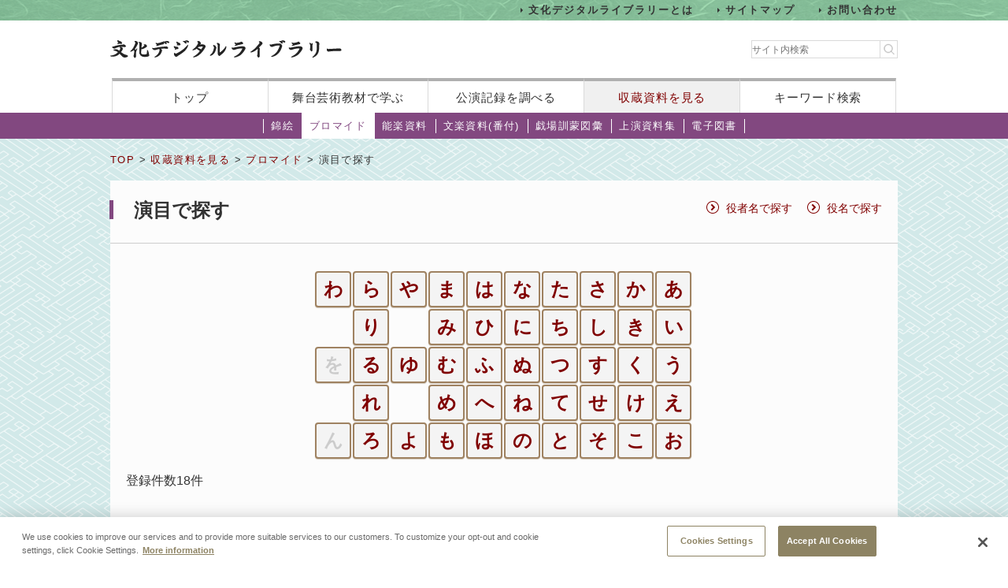

--- FILE ---
content_type: text/html;charset=UTF-8
request_url: https://www2.ntj.jac.go.jp/dglib/collections/search?division=collections&class=bromide&type=prog&ikana=%E3%82%89%E3%81%84%E3%81%8B&ititle=%E9%9B%B7%E7%81%AB&mid=702508&seq=0&istart=0&iselect=%E3%82%86
body_size: 28854
content:





















<?xml version="1.0" encoding="UTF-8"?>
<!DOCTYPE html PUBLIC "-//W3C//DTD XHTML 1.0 Transitional//EN" "http://www.w3.org/TR/xhtml1/DTD/xhtml1-transitional.dtd">










<html lang="ja">
<head>
<!-- Google Tag Manager -->
	<script>
	(function(w, d, s, l, i) {
		w[l] = w[l] || [];
		w[l].push({
			'gtm.start' : new Date().getTime(),
			event : 'gtm.js'
		});
		var f = d.getElementsByTagName(s)[0], j = d.createElement(s), dl = l != 'dataLayer' ? '&l='
				+ l
				: '';
		j.async = true;
		j.src = 'https://www.googletagmanager.com/gtm.js?id=' + i + dl;
		f.parentNode.insertBefore(j, f);
	})(window, document, 'script', 'dataLayer', 'GTM-NP832VF');
	</script>
<!-- End Google Tag Manager -->

    
    
    
    












<meta http-equiv="Content-Type" content="text/html; charset=utf-8"/>
<meta http-equiv="Content-Script-Type" content="text/javascript"/>
<meta http-equiv="Content-Style-Type" content="text/css"/>
<meta http-equiv="X-UA-Compatible" content="IE=11" />

<title>演目で探す｜文化デジタルライブラリー</title>
<meta name="keywords" content="null"/>
<meta name="description" content="null"/>
<meta name="format-detection" content="telephone=no">

<script type="text/javascript" src="/dglib/js/common/jquery-3.6.4.min.js"></script>

<script type="text/javascript" src="/dglib/js/common/smoothscroll.js"></script>
<script type="text/javascript" src="/dglib/js/common/scrollnavigation.js"></script>
<link rel="stylesheet" type="text/css" media="all" href="/dglib/css/common/import_common.css"/>

<link rel="stylesheet" type="text/css" media="all" href="/dglib/css/collections/collections.css"/>
<link rel="stylesheet" type="text/css" media="all" href="/dglib/css/collections/collections_bromide.css"/>
    
    
	

</head>
<body id="index">
	<!-- Google Tag Manager (noscript) -->
	<noscript>
		<iframe src="https://www.googletagmanager.com/ns.html?id=GTM-NP832VF"
			height="0" width="0" style="display: none; visibility: hidden"></iframe>
	</noscript>
	<!-- End Google Tag Manager (noscript) -->



<header id="headerBox">
        



<!-- <bean:parameter name="inside" id="inside" value="false"/> -->



<div class="h-top">
	<div class="inner">
	<ul>
		<li><a href="/dglib/modules/about/index.html">文化デジタルライブラリーとは</a></li>
 		<li><a href="/dglib/modules/sitemap/index.html">サイトマップ</a></li>
		<li><a href="/dglib/modules/contact/">お問い合わせ</a></li>
 	</ul>
 	</div>
</div>
	<div class="h-main">
      <div class="inner">
        <div class="logo-block">
          <div class="h-r">
            <h1 class="logo"><a href="/dglib/"><img src="/dglib/cmn_img/logo.png" width="294" height="23" alt="" srcset='/dglib/cmn_img/logo.png 1x,/dglib/cmn_img/logo@2x.png 2x'></a></h1>
          </div>
          <div class="search-area">
            <form role="search" method="get" id="searchform" action="https://www.google.co.jp/search" onsubmit="searchStrings()">
              <!-- // ----------dglib 2023 start---------- -->
              <input id="keywordForm" name="keywordForm" class="s" placeholder="サイト内検索" type="text"/>
              <!-- // ----------dglib 2023 end------------ -->
              <input type=text id="q" name="q" value="" style="display:none;"  />
              <input name="hl" value="ja" type="hidden"/>
              <input name="ie" value="UTF-8" type="hidden" />
              <input name="domains" value="www2.ntj.jac.go.jp" type="hidden"/>
              <input name="sitesearch" value="" style="display:none;" type="radio"/>
              <input name="sitesearch" value="www2.ntj.jac.go.jp" checked="checked" style="display:none;" type="radio" />
           	  <input type="submit" class="searchsubmit"  alt="検索" />
            </form>
          </div>
        </div>
        <nav>
          <ul>
            <li><a href="/dglib/">トップ</a></li>
            <li><a href="/dglib/modules/learn/">舞台芸術教材で学ぶ</a></li>
            <li class="nav_public"><a href="/dglib/plays/">公演記録を調べる</a></li>
            <li class="nav_collection"><a href="/dglib/collections/">収蔵資料を見る</a></li>
            <li class="nav_keySearch"><a href="/dglib/search/">キーワード検索</a></li>
          </ul>
        </nav>
	</div>
</div>
<script type="text/javascript">

function searchStrings(){
$('input#q').val($('input#keywordForm').val());
}

</script>

</header>


<div id="contentsBox">
    <div id="contents">
    
    



















<ul id="categoryMenu">





<li id="cate_nishikie">

<a href=" /dglib/collections/submenu?division=collections&class=nishikie "> 錦絵</a></li>





<li class="current">

<a href="/dglib/collections/submenu?division=collections&class=bromide "> ブロマイド</a></li>





<li id="cate_nougaku">

<a href="/dglib/collections/submenu?division=collections&class=nougaku_doc">能楽資料</a></li>





<li id="cate_bunraku">

<a href="/dglib/collections/submenu?division=collections&class=bunraku_doc">文楽資料(番付)</a></li>

<li id="cate_gekijo"><a href="/dglib/contents/learn/ebook01/">戯場訓蒙図彙</a></li>

<li id="cate_jyoen"><a href="/dglib/modules/shiryoshu/">上演資料集</a></li>
<li id="cate_ebook"><a href="/dglib/modules/ebook/">電子図書</a></li>



</ul>


    
    <div class="breadcrumbBox">
        















 
 





















<div id="breadcrumb">
<p><a href="/dglib/">TOP</a> &gt; <a href=" /dglib/collections/?division=collections">収蔵資料を見る</a> &gt; <a href="/dglib/collections/submenu?division=collections&class=bromide">ブロマイド</a> &gt; 演目で探す</p>
</div>

    </div>

    
    <div class="sectionBox">
        <html>
<div class="section">

<h1>演目で探す</h1>












 
 


 


<ul class="list_method">


<li><a href="/dglib/collections/search?type=actor&division=collections&class=bromide">役者名で探す</a></li>


<li><a href="/dglib/collections/search?type=role&division=collections&class=bromide">役名で探す</a></li>

</ul>
















 



<div class="list_50on clearfix btn_simple large center mb">

<ul>
<li ><a href="/dglib/collections/search?division=collections&class=bromide&type=prog&ikana=%E3%82%89%E3%81%84%E3%81%8B&ititle=%E9%9B%B7%E7%81%AB&mid=702508&seq=0&istart=0&iselect=%E3%81%82">あ</a></li><li ><a href="/dglib/collections/search?division=collections&class=bromide&type=prog&ikana=%E3%82%89%E3%81%84%E3%81%8B&ititle=%E9%9B%B7%E7%81%AB&mid=702508&seq=0&istart=0&iselect=%E3%81%84">い</a></li><li ><a href="/dglib/collections/search?division=collections&class=bromide&type=prog&ikana=%E3%82%89%E3%81%84%E3%81%8B&ititle=%E9%9B%B7%E7%81%AB&mid=702508&seq=0&istart=0&iselect=%E3%81%86">う</a></li><li ><a href="/dglib/collections/search?division=collections&class=bromide&type=prog&ikana=%E3%82%89%E3%81%84%E3%81%8B&ititle=%E9%9B%B7%E7%81%AB&mid=702508&seq=0&istart=0&iselect=%E3%81%88">え</a></li><li ><a href="/dglib/collections/search?division=collections&class=bromide&type=prog&ikana=%E3%82%89%E3%81%84%E3%81%8B&ititle=%E9%9B%B7%E7%81%AB&mid=702508&seq=0&istart=0&iselect=%E3%81%8A">お</a></li>
</ul>
<ul>
<li ><a href="/dglib/collections/search?division=collections&class=bromide&type=prog&ikana=%E3%82%89%E3%81%84%E3%81%8B&ititle=%E9%9B%B7%E7%81%AB&mid=702508&seq=0&istart=0&iselect=%E3%81%8B">か</a></li><li ><a href="/dglib/collections/search?division=collections&class=bromide&type=prog&ikana=%E3%82%89%E3%81%84%E3%81%8B&ititle=%E9%9B%B7%E7%81%AB&mid=702508&seq=0&istart=0&iselect=%E3%81%8D">き</a></li><li ><a href="/dglib/collections/search?division=collections&class=bromide&type=prog&ikana=%E3%82%89%E3%81%84%E3%81%8B&ititle=%E9%9B%B7%E7%81%AB&mid=702508&seq=0&istart=0&iselect=%E3%81%8F">く</a></li><li ><a href="/dglib/collections/search?division=collections&class=bromide&type=prog&ikana=%E3%82%89%E3%81%84%E3%81%8B&ititle=%E9%9B%B7%E7%81%AB&mid=702508&seq=0&istart=0&iselect=%E3%81%91">け</a></li><li ><a href="/dglib/collections/search?division=collections&class=bromide&type=prog&ikana=%E3%82%89%E3%81%84%E3%81%8B&ititle=%E9%9B%B7%E7%81%AB&mid=702508&seq=0&istart=0&iselect=%E3%81%93">こ</a></li>
</ul>
<ul>
<li ><a href="/dglib/collections/search?division=collections&class=bromide&type=prog&ikana=%E3%82%89%E3%81%84%E3%81%8B&ititle=%E9%9B%B7%E7%81%AB&mid=702508&seq=0&istart=0&iselect=%E3%81%95">さ</a></li><li ><a href="/dglib/collections/search?division=collections&class=bromide&type=prog&ikana=%E3%82%89%E3%81%84%E3%81%8B&ititle=%E9%9B%B7%E7%81%AB&mid=702508&seq=0&istart=0&iselect=%E3%81%97">し</a></li><li ><a href="/dglib/collections/search?division=collections&class=bromide&type=prog&ikana=%E3%82%89%E3%81%84%E3%81%8B&ititle=%E9%9B%B7%E7%81%AB&mid=702508&seq=0&istart=0&iselect=%E3%81%99">す</a></li><li ><a href="/dglib/collections/search?division=collections&class=bromide&type=prog&ikana=%E3%82%89%E3%81%84%E3%81%8B&ititle=%E9%9B%B7%E7%81%AB&mid=702508&seq=0&istart=0&iselect=%E3%81%9B">せ</a></li><li ><a href="/dglib/collections/search?division=collections&class=bromide&type=prog&ikana=%E3%82%89%E3%81%84%E3%81%8B&ititle=%E9%9B%B7%E7%81%AB&mid=702508&seq=0&istart=0&iselect=%E3%81%9D">そ</a></li>
</ul>
<ul>
<li ><a href="/dglib/collections/search?division=collections&class=bromide&type=prog&ikana=%E3%82%89%E3%81%84%E3%81%8B&ititle=%E9%9B%B7%E7%81%AB&mid=702508&seq=0&istart=0&iselect=%E3%81%9F">た</a></li><li ><a href="/dglib/collections/search?division=collections&class=bromide&type=prog&ikana=%E3%82%89%E3%81%84%E3%81%8B&ititle=%E9%9B%B7%E7%81%AB&mid=702508&seq=0&istart=0&iselect=%E3%81%A1">ち</a></li><li ><a href="/dglib/collections/search?division=collections&class=bromide&type=prog&ikana=%E3%82%89%E3%81%84%E3%81%8B&ititle=%E9%9B%B7%E7%81%AB&mid=702508&seq=0&istart=0&iselect=%E3%81%A4">つ</a></li><li ><a href="/dglib/collections/search?division=collections&class=bromide&type=prog&ikana=%E3%82%89%E3%81%84%E3%81%8B&ititle=%E9%9B%B7%E7%81%AB&mid=702508&seq=0&istart=0&iselect=%E3%81%A6">て</a></li><li ><a href="/dglib/collections/search?division=collections&class=bromide&type=prog&ikana=%E3%82%89%E3%81%84%E3%81%8B&ititle=%E9%9B%B7%E7%81%AB&mid=702508&seq=0&istart=0&iselect=%E3%81%A8">と</a></li>
</ul>
<ul>
<li ><a href="/dglib/collections/search?division=collections&class=bromide&type=prog&ikana=%E3%82%89%E3%81%84%E3%81%8B&ititle=%E9%9B%B7%E7%81%AB&mid=702508&seq=0&istart=0&iselect=%E3%81%AA">な</a></li><li ><a href="/dglib/collections/search?division=collections&class=bromide&type=prog&ikana=%E3%82%89%E3%81%84%E3%81%8B&ititle=%E9%9B%B7%E7%81%AB&mid=702508&seq=0&istart=0&iselect=%E3%81%AB">に</a></li><li ><a href="/dglib/collections/search?division=collections&class=bromide&type=prog&ikana=%E3%82%89%E3%81%84%E3%81%8B&ititle=%E9%9B%B7%E7%81%AB&mid=702508&seq=0&istart=0&iselect=%E3%81%AC">ぬ</a></li><li ><a href="/dglib/collections/search?division=collections&class=bromide&type=prog&ikana=%E3%82%89%E3%81%84%E3%81%8B&ititle=%E9%9B%B7%E7%81%AB&mid=702508&seq=0&istart=0&iselect=%E3%81%AD">ね</a></li><li ><a href="/dglib/collections/search?division=collections&class=bromide&type=prog&ikana=%E3%82%89%E3%81%84%E3%81%8B&ititle=%E9%9B%B7%E7%81%AB&mid=702508&seq=0&istart=0&iselect=%E3%81%AE">の</a></li>
</ul>
<ul>
<li ><a href="/dglib/collections/search?division=collections&class=bromide&type=prog&ikana=%E3%82%89%E3%81%84%E3%81%8B&ititle=%E9%9B%B7%E7%81%AB&mid=702508&seq=0&istart=0&iselect=%E3%81%AF">は</a></li><li ><a href="/dglib/collections/search?division=collections&class=bromide&type=prog&ikana=%E3%82%89%E3%81%84%E3%81%8B&ititle=%E9%9B%B7%E7%81%AB&mid=702508&seq=0&istart=0&iselect=%E3%81%B2">ひ</a></li><li ><a href="/dglib/collections/search?division=collections&class=bromide&type=prog&ikana=%E3%82%89%E3%81%84%E3%81%8B&ititle=%E9%9B%B7%E7%81%AB&mid=702508&seq=0&istart=0&iselect=%E3%81%B5">ふ</a></li><li ><a href="/dglib/collections/search?division=collections&class=bromide&type=prog&ikana=%E3%82%89%E3%81%84%E3%81%8B&ititle=%E9%9B%B7%E7%81%AB&mid=702508&seq=0&istart=0&iselect=%E3%81%B8">へ</a></li><li ><a href="/dglib/collections/search?division=collections&class=bromide&type=prog&ikana=%E3%82%89%E3%81%84%E3%81%8B&ititle=%E9%9B%B7%E7%81%AB&mid=702508&seq=0&istart=0&iselect=%E3%81%BB">ほ</a></li>
</ul>
<ul>
<li ><a href="/dglib/collections/search?division=collections&class=bromide&type=prog&ikana=%E3%82%89%E3%81%84%E3%81%8B&ititle=%E9%9B%B7%E7%81%AB&mid=702508&seq=0&istart=0&iselect=%E3%81%BE">ま</a></li><li ><a href="/dglib/collections/search?division=collections&class=bromide&type=prog&ikana=%E3%82%89%E3%81%84%E3%81%8B&ititle=%E9%9B%B7%E7%81%AB&mid=702508&seq=0&istart=0&iselect=%E3%81%BF">み</a></li><li ><a href="/dglib/collections/search?division=collections&class=bromide&type=prog&ikana=%E3%82%89%E3%81%84%E3%81%8B&ititle=%E9%9B%B7%E7%81%AB&mid=702508&seq=0&istart=0&iselect=%E3%82%80">む</a></li><li ><a href="/dglib/collections/search?division=collections&class=bromide&type=prog&ikana=%E3%82%89%E3%81%84%E3%81%8B&ititle=%E9%9B%B7%E7%81%AB&mid=702508&seq=0&istart=0&iselect=%E3%82%81">め</a></li><li ><a href="/dglib/collections/search?division=collections&class=bromide&type=prog&ikana=%E3%82%89%E3%81%84%E3%81%8B&ititle=%E9%9B%B7%E7%81%AB&mid=702508&seq=0&istart=0&iselect=%E3%82%82">も</a></li>
</ul>
<ul>
<li ><a href="/dglib/collections/search?division=collections&class=bromide&type=prog&ikana=%E3%82%89%E3%81%84%E3%81%8B&ititle=%E9%9B%B7%E7%81%AB&mid=702508&seq=0&istart=0&iselect=%E3%82%84">や</a></li>
                  	    <li ><li class="empty"><span></span></li><li ><a href="/dglib/collections/search?division=collections&class=bromide&type=prog&ikana=%E3%82%89%E3%81%84%E3%81%8B&ititle=%E9%9B%B7%E7%81%AB&mid=702508&seq=0&istart=0&iselect=%E3%82%86">ゆ</a></li>
                  	    <li ><li class="empty"><span></span></li><li ><a href="/dglib/collections/search?division=collections&class=bromide&type=prog&ikana=%E3%82%89%E3%81%84%E3%81%8B&ititle=%E9%9B%B7%E7%81%AB&mid=702508&seq=0&istart=0&iselect=%E3%82%88">よ</a></li>
</ul>
<ul>
<li ><a href="/dglib/collections/search?division=collections&class=bromide&type=prog&ikana=%E3%82%89%E3%81%84%E3%81%8B&ititle=%E9%9B%B7%E7%81%AB&mid=702508&seq=0&istart=0&iselect=%E3%82%89">ら</a></li><li ><a href="/dglib/collections/search?division=collections&class=bromide&type=prog&ikana=%E3%82%89%E3%81%84%E3%81%8B&ititle=%E9%9B%B7%E7%81%AB&mid=702508&seq=0&istart=0&iselect=%E3%82%8A">り</a></li><li ><a href="/dglib/collections/search?division=collections&class=bromide&type=prog&ikana=%E3%82%89%E3%81%84%E3%81%8B&ititle=%E9%9B%B7%E7%81%AB&mid=702508&seq=0&istart=0&iselect=%E3%82%8B">る</a></li><li ><a href="/dglib/collections/search?division=collections&class=bromide&type=prog&ikana=%E3%82%89%E3%81%84%E3%81%8B&ititle=%E9%9B%B7%E7%81%AB&mid=702508&seq=0&istart=0&iselect=%E3%82%8C">れ</a></li><li ><a href="/dglib/collections/search?division=collections&class=bromide&type=prog&ikana=%E3%82%89%E3%81%84%E3%81%8B&ititle=%E9%9B%B7%E7%81%AB&mid=702508&seq=0&istart=0&iselect=%E3%82%8D">ろ</a></li>
</ul>
<ul>
<li ><a href="/dglib/collections/search?division=collections&class=bromide&type=prog&ikana=%E3%82%89%E3%81%84%E3%81%8B&ititle=%E9%9B%B7%E7%81%AB&mid=702508&seq=0&istart=0&iselect=%E3%82%8F">わ</a></li>
                  	    <li ><li class="empty"><span></span></li>
	          <li ><span>を</span><li class="empty"><span></span></li>
        	  <li ><span>ん</span></li>
</ul>
</div>



<!-- 2018/01/25 -->
	<p class="kensu">登録件数18件</p>




 
 

 








<hr/>

<!-- 2018/01/23 -->





<ul class="pagination">


</ul>




<table class="tbl_list" summary="演目で探す">
<colgroup>
    <col>
    <col class="col_btn">
</colgroup>
<tbody>
    <tr>
        <th>演目</th>
        <th>&nbsp;</th>
    </tr>

    <tr>
        <td>
            <p class="ttl_txt">

 
 
 
 


<ruby><rb>夕霧阿波鳴渡</rb><rp>（</rp><rt>ゆうぎりあわのなると</rt><rp>）</rp></ruby></p>
        </td>

        <td class="btn-bromide"><p class="btn_simple"><a href="/dglib/collections/search_each?division=collections&class=bromide&type=prog&ikana=%E3%82%86%E3%81%86%E3%81%8E%E3%82%8A%E3%81%82%E3%82%8F%E3%81%AE%E3%81%AA%E3%82%8B%E3%81%A8&ititle=%E5%A4%95%E9%9C%A7%E9%98%BF%E6%B3%A2%E9%B3%B4%E6%B8%A1&istart=0&iselect=%E3%82%86&mid=702609&seq=0&trace=result">
        
            収蔵資料を見る
        
        </a></p></td>
    </tr>
    <tr>
        <td>
            <p class="ttl_txt">

 
 
 
 


<ruby><rb>夕霧伊左衛門</rb><rp>（</rp><rt>ゆうぎりいざえもん</rt><rp>）</rp></ruby></p>
        </td>

        <td class="btn-bromide"><p class="btn_simple"><a href="/dglib/collections/search_each?division=collections&class=bromide&type=prog&ikana=%E3%82%86%E3%81%86%E3%81%8E%E3%82%8A%E3%81%84%E3%81%96%E3%81%88%E3%82%82%E3%82%93&ititle=%E5%A4%95%E9%9C%A7%E4%BC%8A%E5%B7%A6%E8%A1%9B%E9%96%80&istart=0&iselect=%E3%82%86&mid=98&seq=1&trace=result">
        
            収蔵資料を見る
        
        </a></p></td>
    </tr>
    <tr>
        <td>
            <p class="ttl_txt">

 
 
 
 


<ruby><rb>夕霧の死</rb><rp>（</rp><rt>ゆうぎりのし</rt><rp>）</rp></ruby></p>
        </td>

        <td class="btn-bromide"><p class="btn_simple"><a href="/dglib/collections/search_each?division=collections&class=bromide&type=prog&ikana=%E3%82%86%E3%81%86%E3%81%8E%E3%82%8A%E3%81%AE%E3%81%97&ititle=%E5%A4%95%E9%9C%A7%E3%81%AE%E6%AD%BB&istart=0&iselect=%E3%82%86&mid=702659&seq=0&trace=result">
        
            収蔵資料を見る
        
        </a></p></td>
    </tr>
    <tr>
        <td>
            <p class="ttl_txt">

 
 
 
 


<ruby><rb>有職鎌倉山</rb><rp>（</rp><rt>ゆうしょくかまくらやま</rt><rp>）</rp></ruby></p>
        </td>

        <td class="btn-bromide"><p class="btn_simple"><a href="/dglib/collections/search_each?division=collections&class=bromide&type=prog&ikana=%E3%82%86%E3%81%86%E3%81%97%E3%82%87%E3%81%8F%E3%81%8B%E3%81%BE%E3%81%8F%E3%82%89%E3%82%84%E3%81%BE&ititle=%E6%9C%89%E8%81%B7%E9%8E%8C%E5%80%89%E5%B1%B1&istart=0&iselect=%E3%82%86&mid=702447&seq=0&trace=result">
        
            収蔵資料を見る
        
        </a></p></td>
    </tr>
    <tr>
        <td>
            <p class="ttl_txt">

 
 
 
 


<ruby><rb>湯灌場吉三</rb><rp>（</rp><rt>ゆかんばきちさ</rt><rp>）</rp></ruby></p>
        </td>

        <td class="btn-bromide"><p class="btn_simple"><a href="/dglib/collections/search_each?division=collections&class=bromide&type=prog&ikana=%E3%82%86%E3%81%8B%E3%82%93%E3%81%B0%E3%81%8D%E3%81%A1%E3%81%95&ititle=%E6%B9%AF%E7%81%8C%E5%A0%B4%E5%90%89%E4%B8%89&istart=0&iselect=%E3%82%86&mid=84&seq=3&trace=result">
        
            収蔵資料を見る
        
        </a></p></td>
    </tr>
    <tr>
        <td>
            <p class="ttl_txt">

 
 
 
 


<ruby><rb>雪地獄</rb><rp>（</rp><rt>ゆきじごく</rt><rp>）</rp></ruby></p>
        </td>

        <td class="btn-bromide"><p class="btn_simple"><a href="/dglib/collections/search_each?division=collections&class=bromide&type=prog&ikana=%E3%82%86%E3%81%8D%E3%81%98%E3%81%94%E3%81%8F&ititle=%E9%9B%AA%E5%9C%B0%E7%8D%84&istart=0&iselect=%E3%82%86&mid=702341&seq=8&trace=result">
        
            収蔵資料を見る
        
        </a></p></td>
    </tr>
    <tr>
        <td>
            <p class="ttl_txt">

 
 
 
 


<ruby><rb>雪女郎　三宅大輔作</rb><rp>（</rp><rt>ゆきじょろう</rt><rp>）</rp></ruby></p>
        </td>

        <td class="btn-bromide"><p class="btn_simple"><a href="/dglib/collections/search_each?division=collections&class=bromide&type=prog&ikana=%E3%82%86%E3%81%8D%E3%81%98%E3%82%87%E3%82%8D%E3%81%86&ititle=%E9%9B%AA%E5%A5%B3%E9%83%8E%E3%80%80%E4%B8%89%E5%AE%85%E5%A4%A7%E8%BC%94%E4%BD%9C&istart=0&iselect=%E3%82%86&mid=702610&seq=4&trace=result&skey=00-02-00-00-00-00">
        
            収蔵資料を見る
        
        </a></p></td>
    </tr>
    <tr>
        <td>
            <p class="ttl_txt">

 
 
 
 


<ruby><rb>雪之丞変化</rb><rp>（</rp><rt>ゆきのじょうへんげ</rt><rp>）</rp></ruby></p>
        </td>

        <td class="btn-bromide"><p class="btn_simple"><a href="/dglib/collections/search_each?division=collections&class=bromide&type=prog&ikana=%E3%82%86%E3%81%8D%E3%81%AE%E3%81%98%E3%82%87%E3%81%86%E3%81%B8%E3%82%93%E3%81%92&ititle=%E9%9B%AA%E4%B9%8B%E4%B8%9E%E5%A4%89%E5%8C%96&istart=0&iselect=%E3%82%86&mid=473&seq=0&trace=result">
        
            収蔵資料を見る
        
        </a></p></td>
    </tr>
    <tr>
        <td>
            <p class="ttl_txt">

 
 
 
 


<ruby><rb>雪之丞変化ー後日譚</rb><rp>（</rp><rt>ゆきのじょうへんげーごじつものがたり</rt><rp>）</rp></ruby></p>
        </td>

        <td class="btn-bromide"><p class="btn_simple"><a href="/dglib/collections/search_each?division=collections&class=bromide&type=prog&ikana=%E3%82%86%E3%81%8D%E3%81%AE%E3%81%98%E3%82%87%E3%81%86%E3%81%B8%E3%82%93%E3%81%92%E3%83%BC%E3%81%94%E3%81%98%E3%81%A4%E3%82%82%E3%81%AE%E3%81%8C%E3%81%9F%E3%82%8A&ititle=%E9%9B%AA%E4%B9%8B%E4%B8%9E%E5%A4%89%E5%8C%96%E3%83%BC%E5%BE%8C%E6%97%A5%E8%AD%9A&istart=0&iselect=%E3%82%86&mid=473&seq=30&trace=result">
        
            収蔵資料を見る
        
        </a></p></td>
    </tr>
    <tr>
        <td>
            <p class="ttl_txt">

 
 
 
 


<ruby><rb>雪のふる夜</rb><rp>（</rp><rt>ゆきのふるよ</rt><rp>）</rp></ruby></p>
        </td>

        <td class="btn-bromide"><p class="btn_simple"><a href="/dglib/collections/search_each?division=collections&class=bromide&type=prog&ikana=%E3%82%86%E3%81%8D%E3%81%AE%E3%81%B5%E3%82%8B%E3%82%88&ititle=%E9%9B%AA%E3%81%AE%E3%81%B5%E3%82%8B%E5%A4%9C&istart=0&iselect=%E3%82%86&mid=702449&seq=0&trace=result">
        
            収蔵資料を見る
        
        </a></p></td>
    </tr>
    <tr>
        <td>
            <p class="ttl_txt">

 
 
 
 


<ruby><rb>雪暮夜入谷畦道&lt;天衣紛上野初花&gt;</rb><rp>（</rp><rt>ゆきのゆうべいりやのあぜみち＜くもにまごううえののはつはな＞</rt><rp>）</rp></ruby></p>
        </td>

        <td class="btn-bromide"><p class="btn_simple"><a href="/dglib/collections/search_each?division=collections&class=bromide&type=prog&ikana=%E3%82%86%E3%81%8D%E3%81%AE%E3%82%86%E3%81%86%E3%81%B9%E3%81%84%E3%82%8A%E3%82%84%E3%81%AE%E3%81%82%E3%81%9C%E3%81%BF%E3%81%A1%EF%BC%9C%E3%81%8F%E3%82%82%E3%81%AB%E3%81%BE%E3%81%94%E3%81%86%E3%81%86%E3%81%88%E3%81%AE%E3%81%AE%E3%81%AF%E3%81%A4%E3%81%AF%E3%81%AA%EF%BC%9E&ititle=%E9%9B%AA%E6%9A%AE%E5%A4%9C%E5%85%A5%E8%B0%B7%E7%95%A6%E9%81%93%3C%E5%A4%A9%E8%A1%A3%E7%B4%9B%E4%B8%8A%E9%87%8E%E5%88%9D%E8%8A%B1%3E&istart=0&iselect=%E3%82%86&mid=92&seq=73&trace=result&skey=02-06-00-00-00-00">
        
            収蔵資料を見る
        
        </a></p></td>
    </tr>
    <tr>
        <td>
            <p class="ttl_txt">

 
 
 
 


<ruby><rb>雪の渡り鳥</rb><rp>（</rp><rt>ゆきのわたりどり</rt><rp>）</rp></ruby></p>
        </td>

        <td class="btn-bromide"><p class="btn_simple"><a href="/dglib/collections/search_each?division=collections&class=bromide&type=prog&ikana=%E3%82%86%E3%81%8D%E3%81%AE%E3%82%8F%E3%81%9F%E3%82%8A%E3%81%A9%E3%82%8A&ititle=%E9%9B%AA%E3%81%AE%E6%B8%A1%E3%82%8A%E9%B3%A5&istart=0&iselect=%E3%82%86&mid=566&seq=0&trace=result">
        
            収蔵資料を見る
        
        </a></p></td>
    </tr>
    <tr>
        <td>
            <p class="ttl_txt">

 
 
 
 


<ruby><rb>湯殿の長兵衛</rb><rp>（</rp><rt>ゆどののちょうべえ</rt><rp>）</rp></ruby></p>
        </td>

        <td class="btn-bromide"><p class="btn_simple"><a href="/dglib/collections/search_each?division=collections&class=bromide&type=prog&ikana=%E3%82%86%E3%81%A9%E3%81%AE%E3%81%AE%E3%81%A1%E3%82%87%E3%81%86%E3%81%B9%E3%81%88&ititle=%E6%B9%AF%E6%AE%BF%E3%81%AE%E9%95%B7%E5%85%B5%E8%A1%9B&istart=0&iselect=%E3%82%86&mid=88&seq=2&trace=result">
        
            収蔵資料を見る
        
        </a></p></td>
    </tr>
    <tr>
        <td>
            <p class="ttl_txt">

 
 
 
 


<ruby><rb>弓矢太郎</rb><rp>（</rp><rt>ゆみやたろう</rt><rp>）</rp></ruby></p>
        </td>

        <td class="btn-bromide"><p class="btn_simple"><a href="/dglib/collections/search_each?division=collections&class=bromide&type=prog&ikana=%E3%82%86%E3%81%BF%E3%82%84%E3%81%9F%E3%82%8D%E3%81%86&ititle=%E5%BC%93%E7%9F%A2%E5%A4%AA%E9%83%8E&istart=0&iselect=%E3%82%86&mid=702450&seq=0&trace=result">
        
            収蔵資料を見る
        
        </a></p></td>
    </tr>
    <tr>
        <td>
            <p class="ttl_txt">

 
 
 
 


<ruby><rb>夢</rb><rp>（</rp><rt>ゆめ</rt><rp>）</rp></ruby></p>
        </td>

        <td class="btn-bromide"><p class="btn_simple"><a href="/dglib/collections/search_each?division=collections&class=bromide&type=prog&ikana=%E3%82%86%E3%82%81&ititle=%E5%A4%A2&istart=0&iselect=%E3%82%86&mid=702747&seq=0&trace=result">
        
            収蔵資料を見る
        
        </a></p></td>
    </tr>
    <tr>
        <td>
            <p class="ttl_txt">

 
 
 
 


<ruby><rb>夢の市蔵</rb><rp>（</rp><rt>ゆめのいちぞう</rt><rp>）</rp></ruby></p>
        </td>

        <td class="btn-bromide"><p class="btn_simple"><a href="/dglib/collections/search_each?division=collections&class=bromide&type=prog&ikana=%E3%82%86%E3%82%81%E3%81%AE%E3%81%84%E3%81%A1%E3%81%9E%E3%81%86&ititle=%E5%A4%A2%E3%81%AE%E5%B8%82%E8%94%B5&istart=0&iselect=%E3%82%86&mid=620&seq=1&trace=result">
        
            収蔵資料を見る
        
        </a></p></td>
    </tr>
    <tr>
        <td>
            <p class="ttl_txt">

 
 
 
 


<ruby><rb>夢結蝶鳥追</rb><rp>（</rp><rt>ゆめむすぶちょうにとりおい</rt><rp>）</rp></ruby></p>
        </td>

        <td class="btn-bromide"><p class="btn_simple"><a href="/dglib/collections/search_each?division=collections&class=bromide&type=prog&ikana=%E3%82%86%E3%82%81%E3%82%80%E3%81%99%E3%81%B6%E3%81%A1%E3%82%87%E3%81%86%E3%81%AB%E3%81%A8%E3%82%8A%E3%81%8A%E3%81%84&ititle=%E5%A4%A2%E7%B5%90%E8%9D%B6%E9%B3%A5%E8%BF%BD&istart=0&iselect=%E3%82%86&mid=702503&seq=0&trace=result">
        
            収蔵資料を見る
        
        </a></p></td>
    </tr>
    <tr>
        <td>
            <p class="ttl_txt">

 
 
 
 


<ruby><rb>紫色盛夏草</rb><rp>（</rp><rt>ゆるしのいろさかるなつぐさ</rt><rp>）</rp></ruby></p>
        </td>

        <td class="btn-bromide"><p class="btn_simple"><a href="/dglib/collections/search_each?division=collections&class=bromide&type=prog&ikana=%E3%82%86%E3%82%8B%E3%81%97%E3%81%AE%E3%81%84%E3%82%8D%E3%81%95%E3%81%8B%E3%82%8B%E3%81%AA%E3%81%A4%E3%81%90%E3%81%95&ititle=%E7%B4%AB%E8%89%B2%E7%9B%9B%E5%A4%8F%E8%8D%89&istart=0&iselect=%E3%82%86&mid=702504&seq=0&trace=result">
        
            収蔵資料を見る
        
        </a></p></td>
    </tr>
</tbody>
</table>





 
 

 








<hr/>

<!-- 2018/01/23 -->





<ul class="pagination">


</ul>


</div>
</html>
    </div>

    
    
<p class="pageTop"><a href="#headerBox">ページの先頭に戻る</a></p>
    </div>
</div>


<div id="footerBox">
    

<script type="text/javascript">
$("#loading").bind("ajaxSend", function(){
  $(this).show();
}).bind("ajaxComplete", function(){
  $(this).hide();
});
</script>

<footer id="footer" class="next">
	<div class="inside">
		<div class="inner">
			<div class="footer-top">
				<div class="logo-block">

<p class="txt">このホームページの著作権は、すべて独立行政法人日本芸術文化振興会にあります。<br/>
許可なく複製・改変することを固く禁じます。また、無断転載・複写等を禁止します。</p>


				
				<p class="copyright">Copyright(C) 2023 Japan Arts Council, All rights reserved.</p>
				</div>
		
				<div class="bnr-block">
				<ul>
					<li>
					
						<a href="https://www.ntj.jac.go.jp/" target="_blank">
						<img src="/dglib/cmn_img/footer_bnr_01.png" width="259" height="64" alt="" srcset="/dglib/cmn_img/footer_bnr_01.png 1x ,/dglib/cmn_img/footer_bnr_01@2x.png 2x"/>
						</a>
					
					</li>
				</ul>
				</div>
				
			</div>
		</div>
	</div>
</footer>
<script src="/dglib/js/picturefill.min.js"></script>
</div>
</body>
</html>


--- FILE ---
content_type: text/css;charset=UTF-8
request_url: https://www2.ntj.jac.go.jp/dglib/css/common/import_common.css
body_size: 122535
content:
@charset "UTF-8";
/* CSS Document */
body, div, dl, dt, dd, ul, ol, li, h1, h2, h3, h4, h5, h6, form, fieldset, input, textarea, p, blockquote, th, td {
  margin: 0;
  padding: 0; }

address, em, strong, th {
  font-style: normal;
  font-weight: normal; }

table {
  border-spacing: 0; }

table.tbl_list, table.tbl_tab_detail02, table.tbl_list_result {
  border-collapse: collapse; }

th {
  text-align: left; }

hr, legend {
  display: none; }

h1, h2, h3, h4, h5, h6 {
  font-size: 100%; }

img, fieldset {
  border: 0; }

li {
  list-style-type: none; }

/* フロート
------------------------------------------------------------*/
.float_l {
  float: left; }

.float_r {
  float: right; }

.clear {
  clear: both; }

/* for WP */
#wpadminbar {
  -ms-filter: "alpha( opacity=$number*100 )";
  filter: alpha(opacity=20);
  opacity: 0.2;
  -webkit-transition: all 0.3s ease-in-out;
  -moz-transition: all 0.3s ease-in-out;
  -ms-transition: all 0.3s ease-in-out;
  -o-transition: all 0.3s ease-in-out;
  transition: all 0.3s ease-in-out; }

#wpadminbar:hover {
  -ms-filter: "alpha( opacity=$number*100 )";
  filter: alpha(opacity=100);
  opacity: 1; }

/* Body Html Fonts
------------------------------------------------------------*/
html {
  font-family: "游ゴシック体", "Yu Gothic", YuGothic, "ヒラギノ角ゴ Pro W3", "Hiragino Kaku Gothic Pro", "メイリオ", Meiryo, Osaka, "ＭＳ Ｐゴシック", "MS PGothic", sans-serif;
  font-weight: 500;
  font-size: 14px;
  background: url(../../cmn_img/bg-main.png) repeat top center; }

body {
  display: -moz-inline-box;
  display: inline-block;
  width: 100%;
  overflow-x: scroll;
  position: relative;
  -webkit-text-size-adjust: none;
  -webkit-font-smoothing: antialiased;
  color: #333;
  line-height: 1.8;
  font-feature-settings: "palt" 1;
  letter-spacing: 0.1em;
  min-width: 1040px;
  background: url(../../cmn_img/bg-main.png) repeat top center; }
  body.fixed {
    position: fixed; }
  body a {
    color: #800000;
    text-decoration: none;
    -webkit-transition: all 0.3s ease;
    -moz-transition: all 0.3s ease;
    -ms-transition: all 0.3s ease;
    -o-transition: all 0.3s ease;
    transition: all 0.3s ease; }
    body a:hover {
      color: #333;
      text-decoration: none; }
    body a img {
      -webkit-transition: opacity 0.3s ease;
      -moz-transition: opacity 0.3s ease;
      -ms-transition: opacity 0.3s ease;
      -o-transition: opacity 0.3s ease;
      transition: opacity 0.3s ease;
      backface-visibility: hidden; }
      body a img:hover {
        -ms-filter: "alpha( opacity=$number*100 )";
        filter: alpha(opacity=70);
        opacity: 0.7; }
  body img {
    max-width: 100%; }
  body .wrap {
    width: 1000px;
    max-width: 100%;
    margin-left: auto;
    margin-right: auto;
    position: relative; }
  body ::selection {
    background: rgba(19, 115, 179, 0.2);
    /* Safari */ }
  body ::-moz-selection {
    background: rgba(19, 115, 179, 0.2);
    /* Firefox */ }

/* header
------------------------------------------------------------*/
header {
  box-shadow: 0px 2px 30px -1px rgba(75, 60, 0, 0.14);
  position: relative; }
  header a {
    color: #333; }
    header a:hover {
      color: #800000; }
  header .detail-btn {
    text-align: right;
    -webkit-transition: all 0.3s ease;
    -moz-transition: all 0.3s ease;
    -ms-transition: all 0.3s ease;
    -o-transition: all 0.3s ease;
    transition: all 0.3s ease; }
    header .detail-btn span {
      display: -moz-inline-box;
      display: inline-block;
      padding-right: 15px;
      line-height: 1.5;
      color: 800000; }
      header .detail-btn span:before {
        -webkit-transform: rotate(180deg);
        -moz-transform: rotate(180deg);
        -ms-transform: rotate(180deg);
        -o-transform: rotate(180deg);
        transform: rotate(180deg);
        -webkit-transform-origin: center center;
        -moz-transform-origin: center center;
        -ms-transform-origin: center center;
        -o-transform-origin: center center;
        transform-origin: center center;
        content: "";
        display: block;
        position: absolute;
        left: 0;
        top: 50%;
        width: 16px;
        height: 16px;
        margin-top: -8px;
        right: 0;
        background: url(../images/arrow-bottom-btn.png) no-repeat center center; }
        @media screen and (-webkit-min-device-pixel-ratio: 2), (min-resolution: 2dppx) {
          header .detail-btn span:before {
            background-image: url(../images/arrow-bottom-btn@2x.png);
            background-size: 16px auto; } }
  header:before {
    content: "";
    display: block;
    position: absolute;
    left: 0;
    top: auto;
    width: 100%;
    height: 7px;
    bottom: 0px; }
  header .inner {
    width: 1000px;
    max-width: 100%;
    margin-left: auto;
    margin-right: auto; }
  header .h-top {
    padding: 5px 0;
    /* ----------dglib 2023 start---------- */
    background: url(../../cmn_img/bg-head.png) repeat center;
    /* ----------dglib 2023 end------------ */
    font-family: Georgia,游明朝,"Yu Mincho",YuMincho,"Hiragino Mincho ProN",HGS明朝E,メイリオ,Meiryo,serif; }
    header .h-top .inner {
      width: 1000px;
      max-width: 100%;
      margin-left: auto;
      margin-right: auto; }
    header .h-top ul {
      display: -webkit-box;
      display: -ms-flexbox;
      display: -webkit-flex;
      display: flex;
      line-height: 1.2;
      -webkit-box-pack: end;
      -ms-flex-pack: end;
      -webkit-justify-content: flex-end;
      justify-content: flex-end; }
      header .h-top ul li:not(:last-child) {
        margin-right: 30px; }
      header .h-top ul li a {
        font-size: 12px;
        /* ----------dglib 2023 start---------- */
        font-size: 0.92857142857143rem;
        /* ----------dglib 2023 end------------ */
        font-weight: bold;
        position: relative;
        padding-left: 10px;
        position: relative;
        letter-spacing: 0.15em; }
        header .h-top ul li a:before {
          content: "";
          display: block;
          position: absolute;
          left: 0;
          top: 50%;
          width: 0;
          height: 0;
          -webkit-transform: translateY(-50%);
          -moz-transform: translateY(-50%);
          -ms-transform: translateY(-50%);
          -o-transform: translateY(-50%);
          transform: translateY(-50%);
          border-style: solid;
          border-width: 3px 0 3px 3px;
          border-color: transparent transparent transparent #333; }
  header .h-main {
    background-color: #fff; }
    header .h-main .logo-block {
      display: -webkit-box;
      display: -ms-flexbox;
      display: -webkit-flex;
      display: flex;
      -webkit-box-align: center;
      -ms-flex-align: center;
      -webkit-align-items: center;
      align-items: center;
      -webkit-box-pack: justify;
      -ms-flex-pack: justify;
      -webkit-justify-content: space-between;
      justify-content: space-between;
      padding: 25px 0; }
      header .h-main .logo-block .h-r {
        display: -webkit-box;
        display: -ms-flexbox;
        display: -webkit-flex;
        display: flex;
        -webkit-box-align: center;
        -ms-flex-align: center;
        -webkit-align-items: center;
        align-items: center; }
      header .h-main .logo-block .logo {
        width: 294px;
        line-height: 0;
        padding: 0;
        margin: 0 24px 0 0;
        border-bottom: none; }
        header .h-main .logo-block .logo:before {
          display: none; }
      header .h-main .logo-block .search-area {
        float: right;
        width: 186px;
        position: relative; }
        header .h-main .logo-block .search-area input.s {
          border: solid 1px #dadada;
          padding-right: 50px;
          -webkit-box-sizing: border-box;
          -moz-box-sizing: border-box;
          -ms-box-sizing: border-box;
          -o-box-sizing: border-box;
          box-sizing: border-box;
          height: 23px;
          line-height: 1.2;
          width: 100%;
          -webkit-border-radius: 0;
          -moz-border-radius: 0;
          -ms-border-radius: 0;
          -o-border-radius: 0;
          border-radius: 0;
          font-size: 12px;
          font-size: 0.8571428571rem; }
          header .h-main .logo-block .search-area input.s:placeholder-shown, header .h-main .logo-block .search-area input.s::-webkit-input-placeholder, header .h-main .logo-block .search-area input.s:-moz-placeholder, header .h-main .logo-block .search-area input.s::-moz-placeholder, header .h-main .logo-block .search-area input.s:-ms-input-placeholder {
            -ms-filter: "alpha( opacity=$number*100 )";
            filter: alpha(opacity=100);
            opacity: 1;
            color: #aaaaaa; }
        header .h-main .logo-block .search-area input.searchsubmit {
          -webkit-border-radius: 0;
          -moz-border-radius: 0;
          -ms-border-radius: 0;
          -o-border-radius: 0;
          border-radius: 0;
          position: absolute;
          right: 0;
          top: 1px;
          width: 23px;
          height: 21px;
          text-indent: -9999px;
          background: url(../../img/top/btn-search.png) no-repeat center center;
          border: none;
          outline: none;
          -webkit-transition: all 0.3s ease;
          -moz-transition: all 0.3s ease;
          -ms-transition: all 0.3s ease;
          -o-transition: all 0.3s ease;
          transition: all 0.3s ease;
          border-left: solid 1px #dadada;
          border-right: solid 1px #dadada;
          -webkit-box-sizing: border-box;
          -moz-box-sizing: border-box;
          -ms-box-sizing: border-box;
          -o-box-sizing: border-box;
          box-sizing: border-box; }
          header .h-main .logo-block .search-area input.searchsubmit:hover {
            -ms-filter: "alpha( opacity=$number*100 )";
            filter: alpha(opacity=70);
            opacity: 0.7;
            cursor: pointer; }
    header .h-main nav ul {
      display: -webkit-box;
      display: -ms-flexbox;
      display: -webkit-flex;
      display: flex;
      width: auto;
      -webkit-box-pack: center;
      -ms-flex-pack: center;
      -webkit-justify-content: center;
      justify-content: center; }
      header .h-main nav ul li {
        letter-spacing: 0.06em;
        border-top: solid 4px #b0b0b0;
        border-left: solid 1px #dadada;
        -webkit-box-sizing: border-box;
        -moz-box-sizing: border-box;
        -ms-box-sizing: border-box;
        -o-box-sizing: border-box;
        box-sizing: border-box; }
        header .h-main nav ul li:last-child {
          border-right: solid 1px #dadada; }
        header .h-main nav ul li a {
          font-weight: normal;
          font-size: 15px;
          font-size: 1.0714285714rem;
          display: -webkit-box;
          display: -ms-flexbox;
          display: -webkit-flex;
          display: flex;
          -webkit-box-pack: center;
          -ms-flex-pack: center;
          -webkit-justify-content: center;
          justify-content: center;
          -webkit-box-align: center;
          -ms-flex-align: center;
          -webkit-align-items: center;
          align-items: center;
          height: 40px;
          padding: 5px 30px;
          -webkit-box-sizing: border-box;
          -moz-box-sizing: border-box;
          -ms-box-sizing: border-box;
          -o-box-sizing: border-box;
          box-sizing: border-box;
          min-width: 197px;
          background-color: #fff; }
          header .h-main nav ul li a:hover {
            color: #800000; }

/* footer
------------------------------------------------------------*/
footer {
  background: url(../../img/top/bg-foot.png) no-repeat center/100% 100%;
  padding-top: 35px;
  margin-bottom: -10px; }
  footer a {
    color: #333; }
    footer a:hover {
      color: #800000; }
  footer.next {
    padding-bottom: 22px;
    overflow: hidden;
    position: relative; }
    footer.next .inside .txt {
      padding-bottom: 6px; }
    footer.next .inside .copyright {
      color: #FFF;
      font-size: 12px;
      font-size: 0.8571428571rem; }
    footer.next .inside:before, footer.next .inside:after {
      bottom: auto;
      top: -10px;
      background-position: center top; }
    footer#footer.next:before, footer#footer.next:after {
      position: absolute;
      content: "";
      display: block;
      top: 0;
      width: 100%;
      height: 100%;
      background: no-repeat center / auto 100%;
      pointer-events: none; }
    footer#footer.next:before {
      left: 0;
      background-image: url(../../img/top/bg-foot_01.png);
      background-position: left top;
      opacity: 0.5; }
    footer#footer.next:after {
      right: 0;
      background-image: url(../../img/top/bg-foot_02.png);
      background-position: right top;
      opacity: 0.3; }
  footer .inside {
    position: relative; }
  footer .inner {
    width: 1000px;
    max-width: 100%;
    margin-left: auto;
    margin-right: auto; }
  footer .footer-top {
    padding-bottom: 20px;
    display: -webkit-box;
    display: -ms-flexbox;
    display: -webkit-flex;
    display: flex;
    -webkit-box-pack: justify;
    -ms-flex-pack: justify;
    -webkit-justify-content: space-between;
    justify-content: space-between; }
    footer .footer-top .f-logo {
      padding-bottom: 20px;
      line-height: 0; }
    footer .footer-top .txt {
      color: #FFF;
      line-height: 1.5;
      font-size: 12px;
      font-size: 0.8571428571rem; }
    footer .footer-top .bnr-block ul {
      display: -webkit-box;
      display: -ms-flexbox;
      display: -webkit-flex;
      display: flex; }
      footer .footer-top .bnr-block ul li {
        line-height: 0;
        -webkit-box-pack: center;
        -ms-flex-pack: center;
        -webkit-justify-content: center;
        justify-content: center;
        text-align: center; }
        footer .footer-top .bnr-block ul li:not(:last-child) {
          margin-right: 5px; }
        footer .footer-top .bnr-block ul li span {
          padding-top: 3px;
          font-size: 10px;
          font-size: 0.7142857143rem;
          color: #FFF;
          text-align: center;
          line-height: 1.5; }
  footer .btn-block {
    margin: 0;
    padding-bottom: 25px; }
    footer .btn-block > * {
      margin-bottom: 0;
      line-height: 0; }
  footer .footer-bottom {
    display: -webkit-box;
    display: -ms-flexbox;
    display: -webkit-flex;
    display: flex;
    -webkit-box-pack: justify;
    -ms-flex-pack: justify;
    -webkit-justify-content: space-between;
    justify-content: space-between;
    padding: 15px 0;
    border-top: solid 1px #FFF; }
    footer .footer-bottom .copyright {
      font-size: 12px;
      font-size: 0.8571428571rem;
      color: #FFF; }
    footer .footer-bottom ul {
      display: -webkit-box;
      display: -ms-flexbox;
      display: -webkit-flex;
      display: flex;
      -webkit-box-align: center;
      -ms-flex-align: center;
      -webkit-align-items: center;
      align-items: center; }
      footer .footer-bottom ul li {
        line-height: 1.2; }
        footer .footer-bottom ul li:not(:last-child) a {
          border-right: solid 1px #FFF; }
        footer .footer-bottom ul li a {
          line-height: 1.2;
          font-size: 13px;
          font-size: 0.9285714286rem;
          color: #FFF;
          padding: 0 15px;
          -webkit-transition: all 0.3s ease;
          -moz-transition: all 0.3s ease;
          -ms-transition: all 0.3s ease;
          -o-transition: all 0.3s ease;
          transition: all 0.3s ease; }
          footer .footer-bottom ul li a:hover {
            -ms-filter: "alpha( opacity=$number*100 )";
            filter: alpha(opacity=70);
            opacity: 0.7; }

/* mainimg
------------------------------------------------------------*/
#mainimg {
  padding-top: 33px;
  margin-bottom: 40px; }
  #mainimg #main-slider {
    display: none;
    -ms-filter: "alpha( opacity=$number*100 )";
    filter: alpha(opacity=0);
    opacity: 0;
    visibility: hidden;
    -webkit-transition: all 0.3s ease;
    -moz-transition: all 0.3s ease;
    -ms-transition: all 0.3s ease;
    -o-transition: all 0.3s ease;
    transition: all 0.3s ease; }
    #mainimg #main-slider.show {
      -ms-filter: "alpha( opacity=$number*100 )";
      filter: alpha(opacity=100);
      opacity: 1;
      visibility: visible; }
  #mainimg .slick-slider {
    overflow: hidden;
    margin-bottom: 0px;
    position: relative;
    height: 400px; }
    #mainimg .slick-slider img {
      height: 100%;
      width: auto; }
    #mainimg .slick-slider:before, #mainimg .slick-slider:after {
      z-index: 10;
      content: "";
      display: block;
      position: absolute;
      left: 50%;
      top: 0;
      width: 3000px;
      height: 100%;
      margin-left: 345px;
      background-color: rgba(0, 0, 0, 0.3);
      background: -webkit-linear-gradient(45deg, black 25%, black 25%, transparent 25%, transparent 75%, black 75%, black 75%), -webkit-linear-gradient(-135deg, black 25%, black 25%, transparent 25%, transparent 75%, black 75%, black 75%);
      background: linear-gradient(45deg, black 25%, black 25%, transparent 25%, transparent 75%, black 75%, black 75%), linear-gradient(-135deg, black 25%, black 25%, transparent 25%, transparent 75%, black 75%, black 75%);
      -webkit-background-size: 2px 2px;
      background-size: 2px 2px;
      background-position: 0 0, 30px 30px; }
    #mainimg .slick-slider:after {
      left: auto;
      right: 50%;
      margin-right: 345px; }

@-moz-document url-prefix() {
  #mainimg .slick-slider:before, #mainimg .slick-slider:after {
    background-image: none;
    background-color: rgba(0, 0, 0, 0.3); } }
    #mainimg .slick-slider li.slick-slide {
      position: relative; }
      #mainimg .slick-slider li.slick-slide.slick-active:before {
        display: none; }
  #mainimg .slick-next, #mainimg .slick-prev {
    width: 30px;
    height: 92px;
    z-index: 16;
    text-indent: -9999px;
    background: no-repeat center center; }
  #mainimg .slick-next {
    right: 15px;
    background-image: url(../images/slider-arrow-r.svg); }
  #mainimg .slick-prev {
    left: 15px;
    background-image: url(../images/slider-arrow-l.svg); }
  #mainimg .slick-dots {
    bottom: 20px; }
    #mainimg .slick-dots li {
      height: 8px;
      margin: 0 5px; }
      #mainimg .slick-dots li.slick-active button {
        background-color: black; }
      #mainimg .slick-dots li button {
        width: 8px;
        height: 8px;
        padding: 0px;
        background-color: black; }

rb {
  display: inline;
  line-height: 1;
  text-align: left;
  border: none;
  margin: 0px;
  padding: 0px;
  white-space: nowrap;
  white-space: normal; }

rt {
  display: table-header-group;
  font-size: 65%;
  line-height: 1.1;
  text-align: left;
  white-space: nowrap;
  white-space: normal;
  border: none;
  margin: 0px;
  padding: 0px; }

ruby {
  display: inline-table;
  text-align: left;
  text-indent: 0px;
  white-space: nowrap;
  white-space: normal;
  border: none;
  margin: 0px;
  padding: 0px 0px 0em 0px;
  line-height: 1;
  height: 1em;
  vertical-align: text-bottom;
  border: none; }

.ruby {
  display: -moz-inline-box;
  display: inline-block; }
  .ruby small {
    display: block;
    font-size: 10px;
    font-size: 0.7142857143rem; }

.pb-txt:not(:last-child) {
  padding-bottom: 7px; }

.rb {
  display: block;
  font-size: 10px;
  font-size: 0.7142857143rem; }

.tbl_tab_detail01 p.more {
  color: #800000 !important; }

.tbl_tab_detail01 .col_detail.performer-open-btn {
  width: 57px; }

/* main
------------------------------------------------------------*/
div#breadcrumb {
  margin: 15px 0 15px 0;
  font-size: 13px;
  font-size: 0.9285714286rem;
  color: #333; }
  div#breadcrumb a {
    color: #800000; }

ul#categoryMenu {
  display: -webkit-box;
  display: -ms-flexbox;
  display: -webkit-flex;
  display: flex;
  -webkit-box-pack: center;
  -ms-flex-pack: center;
  -webkit-justify-content: center;
  justify-content: center;
  position: relative; }
  ul#categoryMenu:before, ul#categoryMenu:after {
    content: "";
    display: block;
    position: absolute;
    left: 0;
    top: 0;
    width: 100%;
    height: 100%; }
  ul#categoryMenu:after {
    left: auto;
    right: -50%; }
  ul#categoryMenu:before {
    left: -50%; }
  ul#categoryMenu li {
    line-height: 1.2;
    position: relative;
    z-index: 2; }
    ul#categoryMenu li.current a {
      background-color: #fff;
      color: #824880; }
      ul#categoryMenu li.current a:after {
        background-color: #fff; }
    ul#categoryMenu li:last-child a:after {
      content: "";
      display: block;
      position: absolute;
      left: auto;
      top: 50%;
      width: 1px;
      height: 18px;
      right: 0;
      background-color: #fff;
      -webkit-transform: translateY(-50%);
      -moz-transform: translateY(-50%);
      -ms-transform: translateY(-50%);
      -o-transform: translateY(-50%);
      transform: translateY(-50%); }
    ul#categoryMenu li:first-child a:before {
      left: 0; }
    ul#categoryMenu li a {
      padding: 10px;
      -webkit-box-sizing: border-box;
      -moz-box-sizing: border-box;
      -ms-box-sizing: border-box;
      -o-box-sizing: border-box;
      box-sizing: border-box;
      position: relative;
      display: block;
      line-height: 1;
      color: #FFF;
      font-size: 13px;
      font-size: 0.9285714286rem; }
      ul#categoryMenu li a:before {
        content: "";
        display: block;
        position: absolute;
        left: 0px;
        top: 50%;
        width: 1px;
        height: 18px;
        background-color: #fff;
        -webkit-transform: translateY(-50%);
        -moz-transform: translateY(-50%);
        -ms-transform: translateY(-50%);
        -o-transform: translateY(-50%);
        transform: translateY(-50%); }
      ul#categoryMenu li a:after {
        content: "";
        display: block;
        position: absolute;
        left: 0px;
        top: 0;
        width: 1px;
        height: 100%;
        left: auto;
        right: -1px;
        background-color: transparent; }

.pagination {
  text-align: right;
  padding: 18px 0 30px; }
  .pagination.pb0 {
    padding-bottom: 0; }
  .pagination li {
    display: -moz-inline-box;
    display: inline-block;
    vertical-align: middle;
    font-weight: bold; }
    .pagination li:first-child {
      margin-left: 0;
      margin-right: 10px; }
    .pagination li a, .pagination li span {
      font-size: 13px;
      -webkit-transition: all 0.3s ease;
      -moz-transition: all 0.3s ease;
      -ms-transition: all 0.3s ease;
      -o-transition: all 0.3s ease;
      transition: all 0.3s ease; }
      .pagination li a:hover, .pagination li span:hover {
        -ms-filter: "alpha( opacity=$number*100 )";
        filter: alpha(opacity=70);
        opacity: 0.7; }
    .pagination li .all {
      font-size: 14px;
      padding-left: 25px;
      position: relative;
      color: #6f000c;
      font-weight: normal;
      line-height: 1.2; }
      .pagination li .all:before {
        -webkit-transition: all 0.3s ease;
        -moz-transition: all 0.3s ease;
        -ms-transition: all 0.3s ease;
        -o-transition: all 0.3s ease;
        transition: all 0.3s ease;
        content: "";
        display: block;
        position: absolute;
        left: 0;
        top: 0;
        width: 16px;
        height: 16px;
        color: #6f000c;
        background: url(../../img/common/arrow-r.png) no-repeat center center; }
        @media screen and (-webkit-min-device-pixel-ratio: 2), (min-resolution: 2dppx) {
          .pagination li .all:before {
            background-image: url(../../img/common/arrow-r@2x.png);
            background-size: 16px auto; } }
      .pagination li .all:hover {
        -ms-filter: "alpha( opacity=$number*100 )";
        filter: alpha(opacity=100);
        opacity: 1; }
        .pagination li .all:hover:before {
          left: 5px; }
    .pagination li:not(:first-child) a {
      width: 32px;
      height: 32px;
      -webkit-border-radius: 4px;
      -moz-border-radius: 4px;
      -ms-border-radius: 4px;
      -o-border-radius: 4px;
      border-radius: 4px;
      display: -webkit-box;
      display: -ms-flexbox;
      display: -webkit-flex;
      display: flex;
      -webkit-box-align: center;
      -ms-flex-align: center;
      -webkit-align-items: center;
      align-items: center;
      -webkit-box-pack: center;
      -ms-flex-pack: center;
      -webkit-justify-content: center;
      justify-content: center;
      border: solid 1px #6f000c;
      -webkit-box-sizing: border-box;
      -moz-box-sizing: border-box;
      -ms-box-sizing: border-box;
      -o-box-sizing: border-box;
      box-sizing: border-box;
      color: #6f000c; }
    .pagination li span {
      display: -webkit-box;
      display: -ms-flexbox;
      display: -webkit-flex;
      display: flex;
      height: 30px;
      width: 24px;
      -webkit-box-align: center;
      -ms-flex-align: center;
      -webkit-align-items: center;
      align-items: center;
      -webkit-box-pack: center;
      -ms-flex-pack: center;
      -webkit-justify-content: center;
      justify-content: center; }
      .pagination li span.omit {
        color: #6f000c; }
      .pagination li span.current_page {
        font-weight: bold;
        width: 30px; }
    .pagination li a.next, .pagination li a.prev {
      margin-left: 20px;
      border: none;
      width: auto;
      height: auto; }
    .pagination li a.prev {
      margin-left: 0px;
      margin-right: 20px; }

p.pageTop {
  margin: 30px 0;
  font-size: 14px;
  font-size: 1rem;
  line-height: 1.4;
  min-height: 20px;
  padding: 5px 30px 5px 0;
  background: url(../../cmn_img/icon_pageTop.png) no-repeat right 50%;
  text-align: right; }
  @media screen and (-webkit-min-device-pixel-ratio: 2), (min-resolution: 2dppx) {
    p.pageTop {
      background-image: url(../../cmn_img/icon_pageTop@2x.png);
      background-size: 21px auto; } }
  p.pageTop a {
    color: #6f000c;
    position: relative; }

h1 {
  padding: 0px 30px 23px;
  padding-right: 500px;
  line-height: 1.5;
  font-size: 24px;
  font-size: 1.7142857143rem;
  font-weight: bold;
  position: relative;
  font-family: "游明朝体","ＭＳ Ｐ明朝","MS PMincho","MS 明朝","Yu Mincho",YuMincho,"HG明朝E","HGS明朝E","ヒラギノ明朝 ProN W3",
  		"HiraMinProN-W3","HiraMinProN-W3","HiraMinProN-W3","ＭＳ Ｐゴシック","MS PGothic",メイリオ,serif;
  font-weight: 500;
  /* font-family: "游明朝", YuMincho, "ヒラギノ明朝 ProN W3", "Hiragino Mincho ProN", "ＭＳ Ｐ明朝", "ＭＳ 明朝", serif;
  transform: rotate(.03deg);
  font-weight:500; */
  color: #333;
  z-index: 2;
  -webkit-box-sizing: border-box;
  -moz-box-sizing: border-box;
  -ms-box-sizing: border-box;
  -o-box-sizing: border-box;
  box-sizing: border-box;
  margin: 0 -20px 35px;
  border-bottom: solid 1px #cdcdcd;
  font-weight: bold; }
  h1:before {
    content: "";
    display: block;
    position: absolute;
    left: -1px;
    top: 0px;
    width: 5px;
    height: 24px;
    background-color: #6c4710;
    top: 5px; }
  h1 small {
    padding-top: 3px;
    display: block;
    line-height: 1.2; }

h2 {
  font-family: "游明朝","Yu Mincho",YuMincho,"Hiragino Mincho ProN","HGS明朝E","メイリオ",Meiryo,serif;
  font-weight: 500;
  /* font-family: "游明朝", YuMincho, "ヒラギノ明朝 ProN W3", "Hiragino Mincho ProN", "ＭＳ Ｐ明朝", "ＭＳ 明朝", serif;
  transform: rotate(.03deg);
  font-weight:500; */
  margin: 40px -20px 25px;
  padding-left: 30px;
  font-size: 18px;
  font-size: 1.2857142857rem;
  line-height: 1.3;
  font-weight: 500;
  font-weight: bold;
  position: relative; }
  h2:before {
    content: "";
    display: block;
    position: absolute;
    left: -1px;
    top: 50%;
    width: 5px;
    height: 24px;
    background-color: #6c4710;
    -webkit-transform: translateY(-50%);
    -moz-transform: translateY(-50%);
    -ms-transform: translateY(-50%);
    -o-transform: translateY(-50%);
    transform: translateY(-50%);
    margin-top: -1px; }

.link-b a {
  position: relative;
  padding-left: 23px;
  line-height: 1;
  display: -moz-inline-box;
  display: inline-block;
  font-size: 16px;
  font-size: 1.1428571429rem;
  font-weight: bold;
  color: #800000; }
  .link-b a:before {
    -webkit-transition: all 0.3s ease;
    -moz-transition: all 0.3s ease;
    -ms-transition: all 0.3s ease;
    -o-transition: all 0.3s ease;
    transition: all 0.3s ease;
    content: "";
    display: block;
    position: absolute;
    left: 0;
    width: 18px;
    height: 18px;
    -webkit-transition: all 0.3s ease;
    -moz-transition: all 0.3s ease;
    -ms-transition: all 0.3s ease;
    -o-transition: all 0.3s ease;
    transition: all 0.3s ease;
    top: -1px;
    background: url(../../cmn_img/icon_ttlLink-dred.png) no-repeat center center; }
    @media screen and (-webkit-min-device-pixel-ratio: 2), (min-resolution: 2dppx) {
      .link-b a:before {
        background-image: url(../../cmn_img/icon_ttlLink-dred@2x.png);
        background-size: 18px auto; } }
  .link-b a:hover:before {
    left: 5px; }

div.box_btn_paranemic, div.box_btn_paranemic {
  position: relative; }

.list_method {
  position: absolute;
  right: 0;
  top: 3px;
  z-index: 2;
  max-width: 54%;
  text-align: left;
  margin-right: -15px; }
  .list_method li {
    display: -moz-inline-box;
    display: inline-block;
    margin-right: 15px; }
    .list_method li a {
      padding-left: 25px;
      position: relative;
      color: #800000;
      display: -moz-inline-box;
      display: inline-block; }
      .list_method li a:before {
        -webkit-transition: all 0.3s ease;
        -moz-transition: all 0.3s ease;
        -ms-transition: all 0.3s ease;
        -o-transition: all 0.3s ease;
        transition: all 0.3s ease;
        content: "";
        display: block;
        position: absolute;
        left: 0;
        top: 50%;
        width: 16px;
        height: 16px;
        margin-top: -10px;
        background: url(../../img/common/arrow-r.png) no-repeat center center; }
        @media screen and (-webkit-min-device-pixel-ratio: 2), (min-resolution: 2dppx) {
          .list_method li a:before {
            background: url(../../img/common/arrow-r@2x.png);
            background-size: 16px auto; } }
      .list_method li a:hover:before {
        left: 5px; }

.section {
  position: relative; }
  .section > p {
    margin: 15px 0 25px;
    line-height: 1.4; }

div.sectionBox {
  letter-spacing: 0;
  background: #fcfcfc;
  width: 1000px;
  max-width: 100%;
  margin-left: auto;
  margin-right: auto;
/*  border: solid 1px #cdcdcd; */
  padding: 20px;
  -webkit-box-sizing: border-box;
  -moz-box-sizing: border-box;
  -ms-box-sizing: border-box;
  -o-box-sizing: border-box;
  box-sizing: border-box; }

p.txt_indent00 {
  line-height: 1.2; }
  p.txt_indent00 small {
    font-size: 10px;
    display: block; }

p.txt_indent01 {
  line-height: 1.2;
  padding-left: -1em; }

p.txt_indent01 {
  padding-left: 1em;
  line-height: 1.2; }
  p.txt_indent01 small {
    font-size: 10px;
    display: block; }

p.txt_indent02 {
  line-height: 1.2;
  padding-left: 2em; }
  p.txt_indent02 small {
    font-size: 10px;
    display: block; }

p.txt_indent03 {
  line-height: 1.2;
  padding-left: 3em; }
  p.txt_indent03 small {
    font-size: 10px;
    display: block; }

p.txt_indent04 {
  line-height: 1.2;
  padding-left: 4em; }
  p.txt_indent04 small {
    font-size: 10px;
    display: block; }

p.txt_indent05 {
  line-height: 1.2;
  padding-left: 5em; }
  p.txt_indent05 small {
    font-size: 10px;
    display: block; }

p.txt_kome {
  text-indent: -1em;
  margin-left: 1em;
  font-size: 12px;
  font-size: 0.8571428571rem;
  color: #353535; }

.imgArea {
  text-align: center;
  padding: 25px 0; }
  .imgArea .img {
    text-align: center; }
  .imgArea .failname {
    text-align: center;
    font-weight: bold;
    padding-top: 10px;
    font-size: 16px;
    font-size: 1.1428571429rem;
    font-weight: bold; }

#contentsBox {
  background-size: cover;
  overflow-x: hidden; }
  #contentsBox #contents {
    width: 1000px;
    max-width: 100%;
    margin-left: auto;
    margin-right: auto; }

.column2, .column3 {
  margin-top: 30px;
  display: -webkit-box;
  display: -ms-flexbox;
  display: -webkit-flex;
  display: flex; }
  .column2:not(:last-of-type), .column3:not(:last-of-type) {
    border-bottom: 1px solid #e0d1aa;
    padding-bottom: 30px; }

.column2 div.columnbox a {
  display: -webkit-box;
  display: -ms-flexbox;
  display: -webkit-flex;
  display: flex;
  width: 480px;
  padding-right: 20px;
  padding-left: 20px;
  border-right: solid 1px #e0d1aa;
  -webkit-box-sizing: border-box;
  -moz-box-sizing: border-box;
  -ms-box-sizing: border-box;
  -o-box-sizing: border-box;
  box-sizing: border-box; }

.column2 div.columnbox:first-child a {
  padding-left: 0px;
  border-left: none; }

.column2 div.columnbox:nth-child(2n) a {
  border-right: none; }

.column2 div.columnbox dl {
  -ms-flex: 1 0 auto;
  -webkit-flex-grow: 1;
  flex-grow: 1;
  width: 10px;
  margin-left: 20px; }

.column3 div.columnbox a {
  display: -webkit-box;
  display: -ms-flexbox;
  display: -webkit-flex;
  display: flex;
  width: 320px;
  padding-right: 20px;
  padding-left: 20px;
  border-left: solid 1px #e0d1aa;
  -webkit-box-sizing: border-box;
  -moz-box-sizing: border-box;
  -ms-box-sizing: border-box;
  -o-box-sizing: border-box;
  box-sizing: border-box; }

.column3 div.columnbox:first-child a {
  padding-left: 0px;
  border-left: none; }

.column3 div.columnbox:last-child a {
  padding-right: 0px; }

.column3 div.columnbox dl {
  -ms-flex: 1 0 auto;
  -webkit-flex-grow: 1;
  flex-grow: 1;
  width: 10px;
  margin-left: 20px; }

.columnbox {
  -webkit-transition: all 0.3s ease;
  -moz-transition: all 0.3s ease;
  -ms-transition: all 0.3s ease;
  -o-transition: all 0.3s ease;
  transition: all 0.3s ease; }
  .columnbox a:hover dt:before {
    left: 5px; }
  .columnbox .img {
    line-height: 0; }
    .columnbox .img img:hover {
      -ms-filter: "alpha( opacity=$number*100 )";
      filter: alpha(opacity=100);
      opacity: 1; }
  .columnbox dt {
    margin-right: 0px;
    font-size: 16px;
    font-size: 1.1428571429rem;
    font-weight: bold;
    border-bottom: 1px solid #e0d1aa;
    margin-bottom: 14px;
    font-weight: bold;
    padding: 1px 0 17px 25px;
    line-height: 1;
    position: relative;
    color: #800000; }
    .columnbox dt:before {
      content: "";
      display: block;
      position: absolute;
      left: 0;
      top: -1px;
      width: 18px;
      height: 18px;
      background: url(../../cmn_img/icon_ttlLink-dred.png) no-repeat center center;
      -webkit-transition: all 0.3s ease;
      -moz-transition: all 0.3s ease;
      -ms-transition: all 0.3s ease;
      -o-transition: all 0.3s ease;
      transition: all 0.3s ease; }
      @media screen and (-webkit-min-device-pixel-ratio: 2), (min-resolution: 2dppx) {
        .columnbox dt:before {
          background-image: url(../../cmn_img/icon_ttlLink-dred@2x.png);
          background-size: 18px auto; } }
  .columnbox dd {
    font-size: 13px;
    font-size: 0.9285714286rem;
    line-height: 1.7;
    -webkit-transition: all 0.3s ease;
    -moz-transition: all 0.3s ease;
    -ms-transition: all 0.3s ease;
    -o-transition: all 0.3s ease;
    transition: all 0.3s ease;
    color: #333; }
    .columnbox dd a {
      line-height: 0;
      display: block;
      width: 100%;
      text-align: center;
      margin-bottom: 20px; }

#guide .column3-list {
  display: -webkit-box;
  display: -ms-flexbox;
  display: -webkit-flex;
  display: flex;
  -ms-flex-wrap: wrap;
  -webkit-flex-wrap: wrap;
  flex-wrap: wrap;
  padding-top: 20px;
  margin: 0px -20px 0;
  position: relative;
  padding-bottom: 20px; }
  #guide .column3-list.border {
    padding-bottom: 70px; }
    #guide .column3-list.border:before {
      content: "";
      display: block;
      position: absolute;
      left: 20px;
      top: auto;
      width: calc(100% - 40px);
      height: 1px;
      background-color: #cdcdcd;
      bottom: 30px; }
  #guide .column3-list li {
    width: 319px;
    padding-left: 20px;
    padding-right: 20px;
    -webkit-box-sizing: border-box;
    -moz-box-sizing: border-box;
    -ms-box-sizing: border-box;
    -o-box-sizing: border-box;
    box-sizing: border-box;
    position: relative; }
    #guide .column3-list li:not(:last-child) {
      border-right: solid 1px #cdcdcd; }
    #guide .column3-list li:nth-child(3n) {
      border-right: none; }
    #guide .column3-list li .img {
      line-height: 0;
      padding-bottom: 25px; }
    #guide .column3-list li .place {
      font-size: 16px;
      font-size: 1.1428571429rem;
      font-weight: bold;
      min-height: 45px;
      padding-bottom: 10px; }
      #guide .column3-list li .place small {
        display: block; }
    #guide .column3-list li .txt-block {
      padding-bottom: 20px; }
      #guide .column3-list li .txt-block.location .txt {
        padding-bottom: 10px; }
      #guide .column3-list li .txt-block .title {
        font-size: 16px;
        font-size: 1.1428571429rem;
        font-weight: bold;
        color: #966f2e;
        line-height: 1.2;
        padding-bottom: 15px;
        border-bottom: solid 1px #cdcdcd;
        margin-bottom: 15px; }
      #guide .column3-list li .txt-block .txt {
        font-size: 14px;
        font-size: 1rem;
        font-weight: normal; }
        #guide .column3-list li .txt-block .txt.link a {
          padding-left: 1em;
          position: relative; }
          #guide .column3-list li .txt-block .txt.link a:before {
            -webkit-transition: all 0.3s ease;
            -moz-transition: all 0.3s ease;
            -ms-transition: all 0.3s ease;
            -o-transition: all 0.3s ease;
            transition: all 0.3s ease;
            content: "";
            display: block;
            position: absolute;
            left: 0;
            top: 0;
            width: 0;
            height: 0;
            -webkit-transition: all 0.3s ease;
            -moz-transition: all 0.3s ease;
            -ms-transition: all 0.3s ease;
            -o-transition: all 0.3s ease;
            transition: all 0.3s ease;
            top: 3px;
            border-style: solid;
            border-width: 3px 0 3px 3px;
            border-color: transparent transparent transparent #333; }
          #guide .column3-list li .txt-block .txt.link a:hover:before {
            left: 5px; }
        #guide .column3-list li .txt-block .txt small {
          color: #353535;
          display: block;
          font-weight: bold; }
        #guide .column3-list li .txt-block .txt.contact {
          min-height: 45px; }

div.box_btn_paranemic p.helplink {
  position: absolute;
  right: 0;
  top: 10px;
  z-index: 2; }

div.box_btn_paranemic p.helplink a {
  display: -moz-inline-box;
  display: inline-block;
  padding-left: 25px;
  position: relative;
  color: #800000; }

div.box_btn_paranemic p.helplink a:before {
  display: -moz-inline-box;
  display: inline-block;
  content: "";
  display: block;
  position: absolute;
  left: 0;
  top: 50%;
  width: 16px;
  height: 16px;
  margin-top: -10px;
  background: url(../../cmn_img/icon-exclamation.png) no-repeat center center; }

#prevBtn {
  position: absolute;
  top: 0px;
  left: 0px; }

#nextBtn {
  position: absolute;
  top: 0px;
  right: 0px; }

div#slideArea {
  margin-top: 15px;
  width: 100%;
  position: relative;
  overflow: hidden;
  margin-bottom: 20px; }

div#searchSeriesArea {
  margin: 0 102px;
  zoom: 1; }

form.jqtransformdone div.rowElem {
  height: auto;
  vertical-align: middle;
  display: -webkit-box;
  display: -ms-flexbox;
  display: -webkit-flex;
  display: flex;
  -webkit-box-align: center;
  -ms-flex-align: center;
  -webkit-align-items: center;
  align-items: center;
  margin: 10px -20px;
  padding-left: 20px;
  padding-right: 20px;
  padding-bottom: 30px;
  border-bottom: solid 1px #dadada;
  -webkit-box-sizing: border-box;
  -moz-box-sizing: border-box;
  -ms-box-sizing: border-box;
  -o-box-sizing: border-box;
  box-sizing: border-box; }

span.formText {
  height: 40px;
  margin: 2px 0;
  padding: 5px;
  line-height: 1.4;
  -webkit-box-sizing: border-box;
  -moz-box-sizing: border-box;
  -ms-box-sizing: border-box;
  -o-box-sizing: border-box;
  box-sizing: border-box;
  vertical-align: middle;
  font-size: 14px;
  font-size: 1rem;
  display: -webkit-box;
  display: -ms-flexbox;
  display: -webkit-flex;
  display: flex;
  -webkit-box-align: center;
  -ms-flex-align: center;
  -webkit-align-items: center;
  align-items: center;
  -webkit-box-pack: center;
  -ms-flex-pack: center;
  -webkit-justify-content: center;
  justify-content: center; }

.kensu {
  font-size: 16px;
  font-size: 1.1428571429rem;
  font-weight: normal; }

.jqTransformSelectWrapper {
  width: 70px !important;
  vertical-align: middle;
  position: relative;
  height: 40px;
  background: #FFF;
  border: 1px #ddd solid;
  display: inline-block;
  zoom: 1;
  -webkit-box-sizing: border-box;
  -moz-box-sizing: border-box;
  -ms-box-sizing: border-box;
  -o-box-sizing: border-box;
  box-sizing: border-box;
  font-size: 14px;
  font-size: 1rem; }
  .jqTransformSelectWrapper.pdate_Y {
    width: 190px !important; }
  .jqTransformSelectWrapper ul {
    position: absolute;
    width: 43px;
    top: 38px;
    left: 0px;
    list-style: none;
    background-color: #FFF;
    border: solid 1px #CCC;
    display: none;
    margin: 0px;
    padding: 0px;
    height: 180px;
    overflow: auto;
    overflow-y: auto;
    z-index: 10;
    width: 100% !important;
    -webkit-box-sizing: border-box;
    -moz-box-sizing: border-box;
    -ms-box-sizing: border-box;
    -o-box-sizing: border-box;
    box-sizing: border-box; }
    .jqTransformSelectWrapper ul a {
      font-size: 13px;
      font-size: 0.9285714286rem;
      display: block;
      padding: 5px;
      text-decoration: none;
      color: #333;
      background-color: #FFF; }
      .jqTransformSelectWrapper ul a:hover {
        background-color: #edecec; }
  .jqTransformSelectWrapper div span {
    font-size: 90%;
    width: 100% !important;
    float: none;
    position: absolute;
    white-space: nowrap;
    height: 31px;
    padding: 8px 0 0 7px;
    overflow: hidden;
    cursor: pointer; }
  .jqTransformSelectWrapper a.jqTransformSelectOpen {
    display: block;
    position: absolute;
    right: 0px;
    width: 31px;
    height: 40px;
    background: url(../../img/plays/select_right.png) no-repeat center center; }
    @media screen and (-webkit-min-device-pixel-ratio: 2), (min-resolution: 2dppx) {
      .jqTransformSelectWrapper a.jqTransformSelectOpen {
        background-image: url(../../img/plays/select_right@2x.png);
        background-size: 11px auto; } }

.jqTransformHidden {
  display: none; }

#select_kind_modal {
  height: 130px !important; }
  #select_kind_modal .dynamic_select_area {
    margin-bottom: 20px; }
  #select_kind_modal .btn_close {
    text-align: right;
    font-size: 16px;
    font-size: 1.1428571429rem;
    font-weight: bold; }
  #select_kind_modal .btn_simple {
    margin-top: 30px; }
    #select_kind_modal .btn_simple a {
      height: 40px; }
    #select_kind_modal .btn_simple li.red a {
      background-color: #800000;
      color: #FFF;
      border-color: #800000; }

.list_todohuken.clearfix.btn_simple {
  padding-top: 70px; }
  .list_todohuken.clearfix.btn_simple .map-block {
    width: 518px;
    margin-top: -70px;
    padding-left: 10px; }

div.list_todohuken .map-block {
  display: -webkit-box;
  display: -ms-flexbox;
  display: -webkit-flex;
  display: flex;
  -ms-flex-wrap: wrap;
  -webkit-flex-wrap: wrap;
  flex-wrap: wrap; }
  div.list_todohuken .map-block .item-map {
    max-width: 100%;
    margin-right: 16px; }
  div.list_todohuken .map-block .title {
    font-size: 12px;
    font-size: 0.8571428571rem;
    font-weight: bold;
    color: #966f2e;
    padding-bottom: 4px; }
  div.list_todohuken .map-block ul {
    width: 100%;
    /* @include fb;
      @include f_wrap; */
    margin-bottom: 3px;
    font-size: 0; }
    div.list_todohuken .map-block ul li {
      display: -moz-inline-box;
      display: inline-block;
      vertical-align: top;
      height: 27px;
      margin-bottom: 6px; }
      div.list_todohuken .map-block ul li:not(:last-child) {
        margin-right: 5px; }
      div.list_todohuken .map-block ul li a, div.list_todohuken .map-block ul li span {
        border: solid 1px #9f8261;
        background-color: #fff;
        height: 27px;
        font-size: 13px;
        color: #333;
        font-weight: normal;
        width: 64px;
        -webkit-border-radius: 2px;
        -moz-border-radius: 2px;
        -ms-border-radius: 2px;
        -o-border-radius: 2px;
        border-radius: 2px; }
      div.list_todohuken .map-block ul li span {
        color: #aaa; }
        div.list_todohuken .map-block ul li span:hover {
          -ms-filter: "alpha( opacity=$number*100 )";
          filter: alpha(opacity=100);
          opacity: 1; }

div.box_btn_paranemic .paranemic_left p {
  padding-bottom: 30px;
  font-size: 16px;
  font-size: 1.1428571429rem;
  font-weight: bold; }
  div.box_btn_paranemic .paranemic_left p span {
    font-weight: normal; }

.box_tabDetail .table-block {
  margin-bottom: 20px; }
  .box_tabDetail .table-block.border-top {
    border-top: 1px solid #dadada; }
  .box_tabDetail .table-block .inside {
    padding: 10px 15px;
    -webkit-box-sizing: border-box;
    -moz-box-sizing: border-box;
    -ms-box-sizing: border-box;
    -o-box-sizing: border-box;
    box-sizing: border-box;
    border-left: 1px solid #dadada;
    border-right: 1px solid #dadada;
    border-bottom: 1px solid #dadada; }
    .box_tabDetail .table-block .inside table.tbl_tab_detail02 tr.grp_sep th, .box_tabDetail .table-block .inside table.tbl_tab_detail02 tr.grp_sep td tr.grp_sep td, .box_tabDetail .table-block .inside tr.grp_sep td {
      border-bottom: 2px solid #9F8261; }
    .box_tabDetail .table-block .inside .tbl_tab_detail01 .col_title {
      width: 100px; }
      .box_tabDetail .table-block .inside .tbl_tab_detail01 .col_title.w-auto {
        width: auto; }
    .box_tabDetail .table-block .inside .tbl_tab_detail01 .col_curtain {
      width: 100px; }
    .col_curtain_m {
      width: 75px; }
    .col_curtain_90 {
      width: 90px; }
    .col_title_l {
      width: 150px;; }
    .col_time {
      width: 50px; }
    .col_grp_info {
      width: 150px; }
    .td_same_width {
      max-width: 380px; }
    .col_curtain_view {
      width: 80px; }
    .col_curtain_view_imgonly {
      width: 70px; }
    .td_time_view {
      width: 100px;
      float: left; }
    .col_title_view {
      width:300px;}

    .box_tabDetail .table-block .inside .tbl_tab_detail01:not(:last-of-type) th, .box_tabDetail .table-block .inside .tbl_tab_detail01:not(:last-of-type) td {
      border-bottom: dashed 1px #c2c0c3; }
    .box_tabDetail .table-block .inside .tbl_tab_detail01 tr.border-none th, .box_tabDetail .table-block .inside .tbl_tab_detail01 tr.border-none td {
      border-bottom: none; }
    .box_tabDetail .table-block .inside .tbl_tab_detail01 th, .box_tabDetail .table-block .inside .tbl_tab_detail01 td, .box_tabDetail .tbl_tab_detail01 td {
      word-break: break-all;
      padding: 15px 5px;
      border: none;
      background-color: #fff; }
      .box_tabDetail .table-block th, .box_tabDetail .sub-th-block th {
        font-weight: normal;}
      .box_tabDetail .table-block .inside .tbl_tab_detail01 th .more, .box_tabDetail .table-block .inside .tbl_tab_detail01 td .more {
        width: auto; }
    .box_tabDetail .table-block .inside .tbl_tab_detail01 td {
      font-weight: normal; }
  .box_tabDetail .table-block .showHideBox .btn_close {
    display: none; }
  .box_tabDetail .table-block .showHideBox .tbl_tab_detail02 {
    background-color: #efe9e4; }
    .box_tabDetail .table-block .showHideBox .tbl_tab_detail02 tr th, .box_tabDetail .table-block .showHideBox .tbl_tab_detail02 tr td {
      border: none;
      padding: 0;
      height: 60px; }
    .box_tabDetail .table-block .showHideBox .tbl_tab_detail02 tr:first-of-type td, .box_tabDetail .table-block .showHideBox .tbl_tab_detail02 tr:first-of-type th {
      padding-top: 30px; }
    .box_tabDetail .table-block .showHideBox .tbl_tab_detail02 tr:last-of-type td, .box_tabDetail .table-block .showHideBox .tbl_tab_detail02 tr:last-of-type th {
      padding-bottom: 30px; }
    .box_tabDetail .table-block .showHideBox .tbl_tab_detail02 tr td:first-of-type {
      padding-left: 30px; }

#simplemodal-data {
  border: none;
  height: 500px !important;
  /* ----------dglib 2023 start---------- */
  overflow-y: auto;
  /* ----------dglib 2023 end---------- */
  -webkit-overflow-scrolling: touch; }
  #simplemodal-data iframe {
    border: none; }

#simplemodal-container {
  margin-left: -475px !important;
  left: 50% !important; }
  #simplemodal-container .btn_simple {
    margin-top: -1px;
    margin-right: -1px; }

.view_detail_bromide-block {
  width: 650px;
  margin: 0 auto 20px; }
  .view_detail_bromide-block .imgArea .img {
    text-align: center; }
  .view_detail_bromide-block .imgArea .failname {
    text-align: center;
    font-weight: bold;
    padding-top: 10px;
    font-size: 16px;
    font-size: 1.1428571429rem;
    font-weight: bold; }
  .view_detail_bromide-block #box_pageChange {
    position: relative !important;
    top: auto !important;
    display: -webkit-box;
    display: -ms-flexbox;
    display: -webkit-flex;
    display: flex;
    -webkit-box-pack: center;
    -ms-flex-pack: center;
    -webkit-justify-content: center;
    justify-content: center;
    margin: 30px 0 30px; }
    .view_detail_bromide-block #box_pageChange .btn {
      margin: 0 10px; }
      .view_detail_bromide-block #box_pageChange .btn a {
        font-size: 16px;
        font-size: 1.1428571429rem; }
    .view_detail_bromide-block #box_pageChange #btn_left a, .view_detail_bromide-block #box_pageChange #btn_right a {
      background-color: #882121;
      border-color: #882121;
      color: #FFF;
      font-size: 16px;
      font-size: 1.1428571429rem; }

/*=======================================================*/
/* タブボタン　*/
.btn_tab {
  padding: 0 15px;
  margin: 15px 0 0 0; }
  .btn_tab a {
    display: inline-block;
    width: auto;
    min-width: 170px;
    /* min-width:120px; タブの文字サイズと幅/高さを変更 2012/06/11 */
    white-space: nowrap;
    padding: 12px 12px 12px;
    /* padding:8px 10px; タブの文字サイズと幅/高さを変更 2012/06/11 */
    border-top: 2px solid #9f8261;
    border-right: 2px solid #9f8261;
    border-left: 2px solid #9f8261;
    color: #000;
    text-align: left;
    font-size: 16px;
    font-size: 1.1428571429rem;
    font-weight: bold;
    text-decoration: none;
    -webkit-border-radius: 4px 4px 0 0;
    -moz-border-radius: 4px 4px 0 0;
    border-radius: 4px 4px 0 0;
    background: #f4f4f4;
    -webkit-box-sizing: border-box;
    -moz-box-sizing: border-box;
    -ms-box-sizing: border-box;
    -o-box-sizing: border-box;
    box-sizing: border-box;
    position: relative; }
    .btn_tab a.tabActive, .btn_tab a.tabActive02 {
      background: #FFF; }
      .btn_tab a.tabActive:before, .btn_tab a.tabActive02:before {
        content: "";
        display: block;
        position: absolute;
        left: 0;
        top: auto;
        width: 100%;
        height: 2px;
        bottom: -2px;
        background-color: #FFF; }

.btn_tab li {
  display: inline-block;
  padding-right: 2px; }

/* 結果表示エリア　*/
.box_tabDetail {
  border: 2px solid #9f8261;
  padding: 20px 15px;
  -webkit-border-radius: 4px;
  -moz-border-radius: 4px;
  -ms-border-radius: 4px;
  -o-border-radius: 4px;
  border-radius: 4px;
  background-color: #fff;
  /*font-weight: bold;*/ }

.tabDetail,
.tabDetail02 {
  clear: both;
  display: none; }

#tabDetailArea1 {
  display: block; }

#tabDetailArea11 {
  display: block; }

.ten-of-later {
  margin-top: 20px; }
  .ten-of-later .hide {
    display: none; }
    .ten-of-later .hide.open {
      display: block; }
    .ten-of-later .hide table {
      border-top: none; }
      .ten-of-later .hide table tr:first-of-type th, .ten-of-later .hide table tr:first-of-type td {
        border-top: none; }
  .ten-of-later .btn i {
    font-style: normal;
    -ms-filter: "alpha( opacity=$number*100 )";
    filter: alpha(opacity=100);
    opacity: 1; }
    .ten-of-later .btn i.c {
      -webkit-box-sizing: border-box;
      -moz-box-sizing: border-box;
      -ms-box-sizing: border-box;
      -o-box-sizing: border-box;
      box-sizing: border-box;
      position: absolute;
      left: 0;
      top: 0;
      width: 100%;
      padding: 8px 15px;
      height: 100%;
      -ms-filter: "alpha( opacity=$number*100 )";
      filter: alpha(opacity=0);
      opacity: 0; }
  .ten-of-later .btn.close i {
    -ms-filter: "alpha( opacity=$number*100 )";
    filter: alpha(opacity=0);
    opacity: 0; }
    .ten-of-later .btn.close i.c {
      -ms-filter: "alpha( opacity=$number*100 )";
      filter: alpha(opacity=100);
      opacity: 1; }
  .ten-of-later .btn-block {
    margin-top: 30px;
    margin-bottom: 5px; }

/*=======================================================*/
/* タブ内のテーブルにタブを作る tbl_tab　*/
table.tbl_tab {
  width: 100%;
  margin: 0;
  border-collapse: separate;
  font-size: 90%;
  line-height: 1.4; }

table.tbl_tab th,
table.tbl_tab td {
  padding: 5px;
  text-align: left; }

table.tbl_tab th {
  vertical-align: top;
  text-align: center;
  padding: 7px 20px;
  background-color: #c5b092;
  color: #FFF;
  font-size: 16px;
  font-size: 1.1428571429rem;
  font-weight: bold; }

table.tbl_tab td {
  vertical-align: top; }

table.tbl_tab tr:nth-child(even) {
  background-color: #f1ece7; }

.pagination-block {
  display: -webkit-box;
  display: -ms-flexbox;
  display: -webkit-flex;
  display: flex;
  -webkit-box-pack: justify;
  -ms-flex-pack: justify;
  -webkit-justify-content: space-between;
  justify-content: space-between;
  -webkit-box-align: center;
  -ms-flex-align: center;
  -webkit-align-items: center;
  align-items: center; }
  .pagination-block .kensu {
    display: block;
    font-size: 16px;
    font-size: 1.1428571429rem; }

div.box_btn_paranemic {
  position: relative; }
  div.box_btn_paranemic p.btn_simple {
    position: absolute;
    right: 0;
    z-index: 4; }
    div.box_btn_paranemic p.btn_simple a {
      height: 40px;
      font-size: 14px;
      font-size: 1rem;
      font-weight: normal;
      padding: 10px 20px; }
      div.box_btn_paranemic p.btn_simple a i {
        display: -moz-inline-box;
        display: inline-block;
        font-style: normal;
        padding-left: 24px;
        position: relative; }
        div.box_btn_paranemic p.btn_simple a i:before {
          content: "";
          display: block;
          position: absolute;
          left: 0;
          top: 0;
          width: 16px;
          height: 16px;
          background: url(../../img/common/arrow-r.png) no-repeat center center; }
          @media screen and (-webkit-min-device-pixel-ratio: 2), (min-resolution: 2dppx) {
            div.box_btn_paranemic p.btn_simple a i:before {
              background-image: url(../../img/common/arrow-r@2x.png);
              background-size: 16px auto; } }
  div.box_btn_paranemic .txt-btn {
    display: -webkit-box;
    display: -ms-flexbox;
    display: -webkit-flex;
    display: flex;
    -webkit-box-pack: justify;
    -ms-flex-pack: justify;
    -webkit-justify-content: space-between;
    justify-content: space-between;
    -webkit-box-align: start;
    -ms-flex-align: start;
    -webkit-align-items: flex-start;
    align-items: flex-start; }
    div.box_btn_paranemic .txt-btn .btn_simple {
      position: relative;
      right: auto; }

/* ----------dglib 2023 start---------- */
div.nougaku_costume {
	margin-top: 80px; }
  div.nougaku_costume div.column2 div.columnbox {
    padding-right :20px; }
    div.nougaku_costume div.column2 div.columnbox a {
      padding: 0;
      border: none;
      width: auto; }
/* ----------dglib 2023 end---------- */

/*=======================================================*/
/* 検索　*/
#freewordSearchBox {
  -webkit-box-pack: center;
  -ms-flex-pack: center;
  -webkit-justify-content: center;
  justify-content: center;
  display: -webkit-box;
  display: -ms-flexbox;
  display: -webkit-flex;
  display: flex;
  -ms-flex-wrap: wrap;
  -webkit-flex-wrap: wrap;
  flex-wrap: wrap;
  -webkit-box-align: center;
  -ms-flex-align: center;
  -webkit-align-items: center;
  align-items: center; }
  #freewordSearchBox .top-txt {
    width: 100%;
    margin-bottom: 35px; }
  #freewordSearchBox .search-block {
    display: -webkit-box;
    display: -ms-flexbox;
    display: -webkit-flex;
    display: flex;
    -webkit-box-align: center;
    -ms-flex-align: center;
    -webkit-align-items: center;
    align-items: center;
    margin-bottom: 40px; }
    #freewordSearchBox .search-block .txt {
      font-size: 16px;
      font-size: 1.1428571429rem;
      font-weight: bold;
      margin-right: 5px; }
  #freewordSearchBox input.textbox_search {
    font-size: 16px;
    font-size: 1.1428571429rem;
    font-weight: bold;
    border: #cdcdcd 1px solid;
    padding: 5px;
    font-size: 100%;
    line-height: 1.4;
    vertical-align: middle;
    height: 40px;
    -webkit-box-sizing: border-box;
    -moz-box-sizing: border-box;
    -ms-box-sizing: border-box;
    -o-box-sizing: border-box;
    box-sizing: border-box;
    width: 308px;
    margin-right: 20px; }
  #freewordSearchBox .btn_simple a, #freewordSearchBox .btn_simple span {
    width: 160px;
    height: 40px; }

.btn_tab.bb {
  border-bottom: 2px solid #9f8261;
  margin-bottom: 20px; }

.btn_tab.w-auto li {
  width: 148px; }

.btn_tab.w-auto a {
  min-width: 0;
  width: 100%;
  padding: 12px 10px 12px; }

/* .long-search{
  div.list_50on{
    @include fb;
    @include f_wrap;
    width: 780px;
    margin:0 auto;
    ul{
      @include fb;
      width: 240px;
      @include align(flex-end);
      margin:0 10px 0px;
      li{
        margin:0 2px 18px;
        &:first-child{
          margin-left: 0;
          a{
            width: 50px;
            height: 50px;
            @include remb(28);
          }
        }
        a{
          min-width: 44px;
          line-height: 1;
          line-height: 1.2;
          height: 44px;
          width: 44px;
          @include b_box;
          @include remb(24);
        }
        &.red{
          a{

          }
        }
      }
    }
    .deleteBtn{
      width: 500px;
      li{
        width: 118px;
        @include b_box;
        &:nth-child(2){
          margin-right: 18px;
        }

        &:first-child{
          a{
            width: 100%;
            height: 43px;
            @include rem(22);
          }
        }
        a{
          width: 100%;
          height: 43px;
          @include rem(22);
        }
      }
    }
  }
} */
/* div.list_50on{
  @include fb;
  @include f_wrap;
  width: 780px;
  margin:0 auto;
  ul{
    @include fb;
    width: 240px;
    @include align(flex-end);
    margin:0 10px 0px;
    li{
      margin:0 2px 18px;
      &:first-child{
        margin-left: 0;
        a{
          width: 50px;
          height: 50px;
          @include remb(28);
        }
      }
      a{
        min-width: 44px;
        line-height: 1;
        line-height: 1.2;
        height: 44px;
        width: 44px;
        @include b_box;
        @include remb(24);
      }
    }
  }
  .deleteBtn{
    li{
      width: 118px;
      @include b_box;
      &:nth-child(2n){
        margin-right: 18px;
      }
      &.red{
        a{
          background-color: #800000;
          color:#FFF;
          border-color: #800000;
        }
      }
      &:first-child{
        a{
          width: 118px;
          height: 43px;
          @include rem(22);
        }
      }
      a{
        width: 118px;
        height: 43px;
        @include rem(22);
      }
    }
  }
} */
.name-search-box {
  display: -webkit-box;
  display: -ms-flexbox;
  display: -webkit-flex;
  display: flex;
  -webkit-box-pack: justify;
  -ms-flex-pack: justify;
  -webkit-justify-content: space-between;
  justify-content: space-between;
  padding-bottom: 25px;
  border-bottom: solid 1px #dadada;
  margin-left: -20px;
  margin-right: -20px;
  padding-left: 20px;
  padding-right: 20px; }
  .name-search-box.item-search-only {
    -webkit-box-pack: center;
    -ms-flex-pack: center;
    -webkit-justify-content: center;
    justify-content: center; }
  .name-search-box .item-name {
    width: 458px;
    padding: 25px 30px 30px;
    -webkit-box-sizing: border-box;
    -moz-box-sizing: border-box;
    -ms-box-sizing: border-box;
    -o-box-sizing: border-box;
    box-sizing: border-box;
    border: solid 2px #6f000c;
    -webkit-border-radius: 4px;
    -moz-border-radius: 4px;
    -ms-border-radius: 4px;
    -o-border-radius: 4px;
    border-radius: 4px; }
    .name-search-box .item-name .btn_simple a {
      padding-left: 0px;
      padding-right: 0px;
      -webkit-box-sizing: border-box;
      -moz-box-sizing: border-box;
      -ms-box-sizing: border-box;
      -o-box-sizing: border-box;
      box-sizing: border-box;
      white-space: normal;
      font-size: 15.5px;
      font-size: 1.1071428571rem; }
    .name-search-box .item-name .taisho #kind_checkbox {
      display: none; }
    .name-search-box .item-name .taisho label.radio {
      margin-right: 16px;
      margin-bottom: 25px; }
    .name-search-box .item-name .taisho .title {
      font-size: 16px;
      font-size: 1.1428571429rem;
      font-weight: bold;
      margin-bottom: 17px; }
  .name-search-box .item-search {
    width: 467px; }

.list_50on.btn_simple {
  display: -webkit-box;
  display: -ms-flexbox;
  display: -webkit-flex;
  display: flex;
  flex-flow: row-reverse nowrap;
  -webkit-box-pack: justify;
  -ms-flex-pack: justify;
  -webkit-justify-content: space-between;
  justify-content: space-between; }
  .list_50on.btn_simple.mb {
    margin-bottom: 10px; }
  .list_50on.btn_simple.center {
    -webkit-box-pack: center;
    -ms-flex-pack: center;
    -webkit-justify-content: center;
    justify-content: center; }
  .list_50on.btn_simple.large ul {
    width: 48px; }
  .list_50on.btn_simple.large li {
    margin-bottom: 2px;
    margin-right: 2px; }
    .list_50on.btn_simple.large li a, .list_50on.btn_simple.large li span {
      height: 46px;
      font-size: 24px;
      line-height: 46px; }
    @media all and (-ms-high-contrast: none) {
      .list_50on.btn_simple.large li *::-ms-backdrop, .list_50on.btn_simple.large li a {
        padding-top: 14px;
        padding-left: 8px; }
      .list_50on.btn_simple.large li *::-ms-backdrop, .list_50on.btn_simple.large li span {
        padding-top: 14px;
        padding-left: 8px; } }
  .list_50on.btn_simple ul {
    width: 44px; }
  .list_50on.btn_simple li {
    margin-bottom: 2px;
    margin-right: 2px; }
    .list_50on.btn_simple li.empty span {
      border: none;
      border: none;
      -webkit-box-shadow: #d2c9bc 0 0px 0px;
      -moz-box-shadow: #d2c9bc 0 0px 0px;
      box-shadow: #d2c9bc 0 0px 0px;
      background-color: transparent; }
    .list_50on.btn_simple li a, .list_50on.btn_simple li span {
      height: 43px;
      font-size: 24px;
      line-height: 43px; }
    .list_50on.btn_simple li span {
      color: #ccc; }
    @media all and (-ms-high-contrast: none) {
      .list_50on.btn_simple li *::-ms-backdrop, .list_50on.btn_simple li a {
        padding-top: 14px;
        padding-left: 8px; }
      .list_50on.btn_simple li *::-ms-backdrop, .list_50on.btn_simple li span {
        padding-top: 14px;
        padding-left: 8px; } }

.keyword-search-box {
  margin-bottom: 60px; }
  .keyword-search-box .keyword-input .deleteBtn {
    display: -webkit-box;
    display: -ms-flexbox;
    display: -webkit-flex;
    display: flex; }
  .keyword-search-box .deleteBtn.btn_simple {
    -webkit-box-pack: center;
    -ms-flex-pack: center;
    -webkit-justify-content: center;
    justify-content: center; }
  .keyword-search-box.column2 {
    -webkit-box-pack: justify;
    -ms-flex-pack: justify;
    -webkit-justify-content: space-between;
    justify-content: space-between; }
    .keyword-search-box.column2 .item-name {
      width: 420px;
      -ms-flex: 1 0 auto;
      -webkit-flex-grow: 1;
      flex-grow: 1;
      margin-right: 10px; }
      .keyword-search-box.column2 .item-name .keyword-input {
        width: 100%; }
      .keyword-search-box.column2 .item-name .search-block {
        -ms-flex-wrap: wrap;
        -webkit-flex-wrap: wrap;
        flex-wrap: wrap;
        margin-bottom: 30px !important;
        text-align: center; }
        .keyword-search-box.column2 .item-name .search-block input.textbox_search {
          margin-right: 0 !important;
          width: 100% !important;
          margin-bottom: 10px; }
        .keyword-search-box.column2 .item-name .search-block .btn_simple {
          -webkit-box-pack: center;
          -ms-flex-pack: center;
          -webkit-justify-content: center;
          justify-content: center;
          margin: 0 auto; }

.deleteBtn.btn_simple {
  -webkit-box-pack: center;
  -ms-flex-pack: center;
  -webkit-justify-content: center;
  justify-content: center;
  display: -webkit-box;
  display: -ms-flexbox;
  display: -webkit-flex;
  display: flex;
  margin: 0 -2px; }
  .deleteBtn.btn_simple li {
    width: 116px;
    margin: 0 2px; }
    .deleteBtn.btn_simple li.red a {
      background-color: #800000;
      color: #FFF;
      border-color: #800000; }
    .deleteBtn.btn_simple li a {
      height: 40px; }

/*=======================================================*/
/* showhide*/
.col_showhide {
  width: 450px; }

.more {
  cursor: pointer;
  display: -moz-inline-box;
  display: inline-block;
  padding: 10px;
  text-align: center;
  float: right;
  line-height: 1.2;
  background-color: #f4f4f4 !important;
  width: 100px;
  color: #333 !important; }

.box_more {
  margin-top: 20px; }

.box_more {
  display: none; }

table.tbl_vertical_middle th, table.tbl_vertical_middle td {
  border: none; }

.tabDetail table th, .tabDetail table td {
  font-size: 15px;
  font-size: 1.0714285714rem; }

.tabDetail table td {
  font-size: 14px;
  font-size: 1rem; }

.tabDetail.td-no-color table {
  width: 100%; }
  .tabDetail.td-no-color table.tbl_tab > tbody > tr {
    border: solid 1px #c2c0c3;
    border-bottom: none; }
    .tabDetail.td-no-color table.tbl_tab > tbody > tr:first-of-type > td {
      border-top: solid 1px #c2c0c3; }
    .tabDetail.td-no-color table.tbl_tab > tbody > tr > td {
      padding: 0;
      border-left: solid 1px #c2c0c3;
      border-right: solid 1px #c2c0c3; }
  .tabDetail.td-no-color table.tbl_tab tr:nth-child(even) {
    background-color: #fff; }
  .tabDetail.td-no-color table.tbl_tab tr th {
    border-bottom: none; }
  .tabDetail.td-no-color table.tbl_tab tr:last-of-type {
    border-bottom: solid 1px #c2c0c3; }
  .tabDetail.td-no-color table.tbl_tab th, .tabDetail.td-no-color table.tbl_tab td {
    color: #333;
    border: none;
    background-color: #fff;
    font-size: 15px;
    font-size: 1.0714285714rem; }
  .tabDetail.td-no-color table.tbl_tab th {
    width: 200px; }
  .tabDetail.td-no-color table .td_time {
    width: 50px; }
  .tabDetail.td-no-color table.tbl_tab_detail01 td.td_time:not(.w-auto) p {
    float: right; }
  .tabDetail.td-no-color table.tbl_tab_detail01.th-w100 th {
    background-color: #f4f4f4;
    padding: 20px 30px;
    text-align: left; }
  .tabDetail.td-no-color table .td_detail .more {
    margin-bottom: 0;
    background: #fff !important;
    padding: 0; }

.tabDetail td .photo_list {
  display: -webkit-box;
  display: -ms-flexbox;
  display: -webkit-flex;
  display: flex;
  -ms-flex-wrap: wrap;
  -webkit-flex-wrap: wrap;
  flex-wrap: wrap;
  margin: 0 -5px;
  width: 800px; }
  .tabDetail td .photo_list .div_img_eidt, .box_tabDetail td .photo_list .div_img_eidt {
    width: 180px;
    height:125px;
    word-break: break-all;
    margin: 0 5px; }
  .tabDetail td .photo_list .div_title_frame {
    font-size: 12px;
    font-size: 0.8571428571rem;
    line-height: 1.2; }
  .tabDetail td .photo_list .div_img_eidt, .tbl_tab_detail01 td .photo_list .div_img_eidt {
    margin-bottom: 10px; }

.tabDetail.viewing .table-block .col_curtain {
  width: 80px !important; }

.tabDetail.viewing .col_detail {
  width: 75px !important;
  -webkit-box-sizing: border-box;
  -moz-box-sizing: border-box;
  -ms-box-sizing: border-box;
  -o-box-sizing: border-box;
  box-sizing: border-box; }

.tabDetail.viewing .col_title {
  width: 110px !important; }

.tabDetail.viewing .col_time {
  width: 53px !important;
  -webkit-box-sizing: border-box;
  -moz-box-sizing: border-box;
  -ms-box-sizing: border-box;
  -o-box-sizing: border-box;
  box-sizing: border-box; }

.tabDetail.viewing table .td_time {
  width: 50px; }

.sub-th-block {
  padding-left: 15px;
  padding-right: 15px; }

.tbl_tab_detail01.sub-th th, .tbl_tab_detail01.sub-th td {
  border: none;
  background-color: #fff;
  padding: 15px 5px; }

.tbl_tab_detail01.sub-th .col_title {
  width: 150px !important; }

.tbl_tab_detail01.sub-th .col_detail {
  width: 75px; }

.tbl_tab_detail01.sub-th .col_curtain {
  width: 80px; }

.tbl_tab_detail01.sub-th .col_time {
  width: 60px !important; }

.tabDetail .repertoire-details .col_grp_info {
  width: 110px !important; }

.box_tabDetail .table-block .inside .tbl_tab_detail01 .col_title.engei {
  width: 50px !important; }

.box_tabDetail .table-block .inside .tbl_tab_detail01 .col_detail.performer-open-btn.engei {
  width: 100px !important; }

.box_tabDetail .col_detail_movielist {
  width: 180px !important; }

.box_tabDetail .td_detail_img_center {
  text-align:center;
  vertical-align:middle; }

.box_tabDetail .col_ryugi {
  width: 130px;
}

.tabDetail .repertoire-details .col_time, .tabDetail .repertoire-details .td_time {
  width: 53px !important;
  -webkit-box-sizing: border-box;
  -moz-box-sizing: border-box;
  -ms-box-sizing: border-box;
  -o-box-sizing: border-box;
  box-sizing: border-box; }

.tabDetail .repertoire-details .col_detail {
  width: 90px !important;
  -webkit-box-sizing: border-box;
  -moz-box-sizing: border-box;
  -ms-box-sizing: border-box;
  -o-box-sizing: border-box;
  box-sizing: border-box; }

#simplemodal-container {
  width: 950px !important;
  max-width: 100% !important; }
  #simplemodal-container iframe {
    width: 100% !important;
    max-width: 100% !important; }
    #simplemodal-container iframe body {
      margin: 15px; }

@media screen and (min-width: 1100px) {
  #simplemodal-container {
    width: 1040px !important;
    margin-left: -520px !important; }
    #simplemodal-container iframe {
      max-width: 100% !important; }
      #simplemodal-container iframe #contentsBox {
        padding: 20px;
        -webkit-box-sizing: border-box;
        -moz-box-sizing: border-box;
        -ms-box-sizing: border-box;
        -o-box-sizing: border-box;
        box-sizing: border-box; }
    #simplemodal-container table th, #simplemodal-container table td {
      padding: 10px; } }

/* padding & margin */
.pd {
  padding: 30px; }

.mg {
  margin: 30px; }

.nomb {
  margin-bottom: 0 !important; }

.nomt {
  margin-top: 0 !important; }

.nopt {
  padding-top: 0 !important; }

.nopb {
  padding-bottom: 0 !important; }

.pt {
  padding-top: 30px; }
  .pt5 {
    padding-top: 5px; }
  .pt10 {
    padding-top: 10px; }
  .pt15 {
    padding-top: 15px; }
  .pt20 {
    padding-top: 20px; }
  .pt25 {
    padding-top: 25px; }
  .pt30 {
    padding-top: 30px; }
  .pt35 {
    padding-top: 35px; }
  .pt40 {
    padding-top: 40px; }
  .pt45 {
    padding-top: 45px; }
  .pt50 {
    padding-top: 50px; }
  .pt60 {
    padding-top: 60px; }
  .pt70 {
    padding-top: 70px; }
  .pt80 {
    padding-top: 80px; }
  .pt90 {
    padding-top: 90px; }
  .pt100 {
    padding-top: 100px; }
  .pt110 {
    padding-top: 110px; }
  .pt120 {
    padding-top: 120px; }
  .pt130 {
    padding-top: 130px; }
  .pt140 {
    padding-top: 140px; }
  .pt150 {
    padding-top: 150px; }
  .pt160 {
    padding-top: 160px; }
  .pt170 {
    padding-top: 170px; }
  .pt180 {
    padding-top: 180px; }
  .pt190 {
    padding-top: 190px; }
  .pt200 {
    padding-top: 200px; }

.pb {
  padding-bottom: 30px; }
  .pb5 {
    padding-bottom: 5px; }
  .pb10 {
    padding-bottom: 10px; }
  .pb15 {
    padding-bottom: 15px; }
  .pb20 {
    padding-bottom: 20px; }
  .pb25 {
    padding-bottom: 25px; }
  .pb30 {
    padding-bottom: 30px; }
  .pb35 {
    padding-bottom: 35px; }
  .pb40 {
    padding-bottom: 40px; }
  .pb45 {
    padding-bottom: 45px; }
  .pb50 {
    padding-bottom: 50px; }
  .pb60 {
    padding-bottom: 60px; }
  .pb70 {
    padding-bottom: 70px; }
  .pb80 {
    padding-bottom: 80px; }
  .pb90 {
    padding-bottom: 90px; }
  .pb100 {
    padding-bottom: 100px; }
  .pb110 {
    padding-bottom: 110px; }
  .pb120 {
    padding-bottom: 120px; }
  .pb130 {
    padding-bottom: 130px; }
  .pb140 {
    padding-bottom: 140px; }
  .pb150 {
    padding-bottom: 150px; }
  .pb160 {
    padding-bottom: 160px; }
  .pb170 {
    padding-bottom: 170px; }
  .pb180 {
    padding-bottom: 180px; }
  .pb190 {
    padding-bottom: 190px; }
  .pb200 {
    padding-bottom: 200px; }

.mt {
  margin-top: 30px; }
  .mt5 {
    margin-top: 5px; }
  .mt10 {
    margin-top: 10px; }
  .mt15 {
    margin-top: 15px; }
  .mt20 {
    margin-top: 20px; }
  .mt25 {
    margin-top: 25px; }
  .mt30 {
    margin-top: 30px; }
  .mt35 {
    margin-top: 35px; }
  .mt40 {
    margin-top: 40px; }
  .mt45 {
    margin-top: 45px; }
  .mt50 {
    margin-top: 50px; }
  .mt60 {
    margin-top: 60px; }
  .mt70 {
    margin-top: 70px; }
  .mt80 {
    margin-top: 80px; }
  .mt90 {
    margin-top: 90px; }
  .mt100 {
    margin-top: 100px; }
  .mt110 {
    margin-top: 110px; }
  .mt120 {
    margin-top: 120px; }
  .mt130 {
    margin-top: 130px; }
  .mt140 {
    margin-top: 140px; }
  .mt150 {
    margin-top: 150px; }
  .mt160 {
    margin-top: 160px; }
  .mt170 {
    margin-top: 170px; }
  .mt180 {
    margin-top: 180px; }
  .mt190 {
    margin-top: 190px; }
  .mt200 {
    margin-top: 200px; }

.mb {
  margin-bottom: 30px; }
  .mb5 {
    margin-bottom: 5px; }
  .mb10 {
    margin-bottom: 10px; }
  .mb15 {
    margin-bottom: 15px; }
  .mb20 {
    margin-bottom: 20px; }
  .mb25 {
    margin-bottom: 25px; }
  .mb30 {
    margin-bottom: 30px; }
  .mb35 {
    margin-bottom: 35px; }
  .mb40 {
    margin-bottom: 40px; }
  .mb45 {
    margin-bottom: 45px; }
  .mb50 {
    margin-bottom: 50px; }
  .mb60 {
    margin-bottom: 60px; }
  .mb70 {
    margin-bottom: 70px; }
  .mb80 {
    margin-bottom: 80px; }
  .mb90 {
    margin-bottom: 90px; }
  .mb100 {
    margin-bottom: 100px; }
  .mb110 {
    margin-bottom: 110px; }
  .mb120 {
    margin-bottom: 120px; }
  .mb130 {
    margin-bottom: 130px; }
  .mb140 {
    margin-bottom: 140px; }
  .mb150 {
    margin-bottom: 150px; }
  .mb160 {
    margin-bottom: 160px; }
  .mb170 {
    margin-bottom: 170px; }
  .mb180 {
    margin-bottom: 180px; }
  .mb190 {
    margin-bottom: 190px; }
  .mb200 {
    margin-bottom: 200px; }

.pl {
  padding-left: 30px; }
  .pl-a {
    padding-left: auto; }
  .pl5 {
    padding-left: 5px; }
  .pl10 {
    padding-left: 10px; }
  .pl15 {
    padding-left: 15px; }
  .pl20 {
    padding-left: 20px; }
  .pl25 {
    padding-left: 25px; }

.pr {
  padding-right: 30px; }
  .pr-a {
    padding-right: auto; }
  .pr5 {
    padding-right: 5px; }
  .pr10 {
    padding-right: 10px; }
  .pr15 {
    padding-right: 15px; }
  .pr20 {
    padding-right: 20px; }
  .pr25 {
    padding-right: 25px; }

.ml {
  margin-left: 30px; }
  .ml-a {
    margin-left: auto; }
  .ml5 {
    margin-left: 5px; }
  .ml10 {
    margin-left: 10px; }
  .ml15 {
    margin-left: 15px; }
  .ml20 {
    margin-left: 20px; }
  .ml25 {
    margin-left: 25px; }

.mr {
  margin-right: 30px; }
  .mr-a {
    margin-right: auto; }
  .mr5 {
    margin-right: 5px; }
  .mr10 {
    margin-right: 10px; }
  .mr15 {
    margin-right: 15px; }
  .mr20 {
    margin-right: 20px; }
  .mr25 {
    margin-right: 25px; }

@media screen and (max-width: 660px) {
  .pd {
    padding: 20px; }
  .mg {
    margin: 20px; }
  .pt {
    padding-top: 20px; }
    .pt5 {
      padding-top: 3px; }
    .pt10 {
      padding-top: 6px; }
    .pt15 {
      padding-top: 9px; }
    .pt20 {
      padding-top: 12px; }
    .pt25 {
      padding-top: 15px; }
    .pt30 {
      padding-top: 18px; }
    .pt35 {
      padding-top: 21px; }
    .pt40 {
      padding-top: 24px; }
    .pt45 {
      padding-top: 27px; }
    .pt50 {
      padding-top: 30px; }
    .pt60 {
      padding-top: 36px; }
    .pt70 {
      padding-top: 42px; }
    .pt80 {
      padding-top: 48px; }
    .pt90 {
      padding-top: 54px; }
    .pt100 {
      padding-top: 60px; }
    .pt110 {
      padding-top: 66px; }
    .pt120 {
      padding-top: 72px; }
    .pt130 {
      padding-top: 78px; }
    .pt140 {
      padding-top: 84px; }
    .pt150 {
      padding-top: 90px; }
    .pt160 {
      padding-top: 96px; }
    .pt170 {
      padding-top: 102px; }
    .pt180 {
      padding-top: 108px; }
    .pt190 {
      padding-top: 114px; }
    .pt200 {
      padding-top: 120px; }
  .pb {
    padding-bottom: 20px; }
    .pb5 {
      padding-bottom: 3px; }
    .pb10 {
      padding-bottom: 6px; }
    .pb15 {
      padding-bottom: 9px; }
    .pb20 {
      padding-bottom: 12px; }
    .pb25 {
      padding-bottom: 15px; }
    .pb30 {
      padding-bottom: 18px; }
    .pb35 {
      padding-bottom: 21px; }
    .pb40 {
      padding-bottom: 24px; }
    .pb45 {
      padding-bottom: 27px; }
    .pb50 {
      padding-bottom: 30px; }
    .pb55 {
      padding-bottom: 33px; }
    .pb60 {
      padding-bottom: 36px; }
    .pb65 {
      padding-bottom: 39px; }
    .pb70 {
      padding-bottom: 42px; }
    .pb75 {
      padding-bottom: 45px; }
    .pb80 {
      padding-bottom: 48px; }
    .pb85 {
      padding-bottom: 51px; }
    .pb90 {
      padding-bottom: 54px; }
    .pb95 {
      padding-bottom: 57px; }
    .pb100 {
      padding-bottom: 60px; }
    .pb60 {
      padding-bottom: 36px; }
    .pb70 {
      padding-bottom: 42px; }
    .pb80 {
      padding-bottom: 48px; }
    .pb90 {
      padding-bottom: 54px; }
    .pb100 {
      padding-bottom: 60px; }
  .mt {
    margin-top: 20px; }
    .mt5 {
      margin-top: 3px; }
    .mt10 {
      margin-top: 6px; }
    .mt15 {
      margin-top: 9px; }
    .mt20 {
      margin-top: 12px; }
    .mt25 {
      margin-top: 15px; }
    .mt30 {
      margin-top: 18px; }
    .mt35 {
      margin-top: 21px; }
    .mt40 {
      margin-top: 24px; }
    .mt45 {
      margin-top: 27px; }
    .mt50 {
      margin-top: 30px; }
    .mt55 {
      margin-top: 33px; }
    .mt60 {
      margin-top: 36px; }
    .mt65 {
      margin-top: 39px; }
    .mt70 {
      margin-top: 42px; }
    .mt75 {
      margin-top: 45px; }
    .mt80 {
      margin-top: 48px; }
    .mt85 {
      margin-top: 51px; }
    .mt90 {
      margin-top: 54px; }
    .mt95 {
      margin-top: 57px; }
    .mt100 {
      margin-top: 60px; }
    .mt60 {
      margin-top: 36px; }
    .mt70 {
      margin-top: 42px; }
    .mt80 {
      margin-top: 48px; }
    .mt90 {
      margin-top: 54px; }
    .mt100 {
      margin-top: 60px; }
  .mb {
    margin-bottom: 20px; }
    .mb5 {
      margin-bottom: 3px; }
    .mb10 {
      margin-bottom: 6px; }
    .mb15 {
      margin-bottom: 9px; }
    .mb20 {
      margin-bottom: 12px; }
    .mb25 {
      margin-bottom: 15px; }
    .mb30 {
      margin-bottom: 18px; }
    .mb35 {
      margin-bottom: 21px; }
    .mb40 {
      margin-bottom: 24px; }
    .mb45 {
      margin-bottom: 27px; }
    .mb50 {
      margin-bottom: 30px; }
    .mb55 {
      margin-bottom: 33px; }
    .mb60 {
      margin-bottom: 36px; }
    .mb65 {
      margin-bottom: 39px; }
    .mb70 {
      margin-bottom: 42px; }
    .mb75 {
      margin-bottom: 45px; }
    .mb80 {
      margin-bottom: 48px; }
    .mb85 {
      margin-bottom: 51px; }
    .mb90 {
      margin-bottom: 54px; }
    .mb95 {
      margin-bottom: 57px; }
    .mb100 {
      margin-bottom: 60px; }
    .mb60 {
      margin-bottom: 36px; }
    .mb70 {
      margin-bottom: 42px; }
    .mb80 {
      margin-bottom: 48px; }
    .mb90 {
      margin-bottom: 54px; }
    .mb100 {
      margin-bottom: 60px; }
  .pl {
    padding-left: 20px; }
    .pl5 {
      padding-left: 3px; }
    .pl10 {
      padding-left: 6px; }
    .pl15 {
      padding-left: 9px; }
    .pl20 {
      padding-left: 12px; }
    .pl25 {
      padding-left: 15px; }
  .pr {
    padding-right: 20px; }
    .pr5 {
      padding-right: 3px; }
    .pr10 {
      padding-right: 6px; }
    .pr15 {
      padding-right: 9px; }
    .pr20 {
      padding-right: 12px; }
    .pr25 {
      padding-right: 15px; }
  .ml {
    margin-left: 20px; }
    .ml5 {
      margin-left: 3px; }
    .ml10 {
      margin-left: 6px; }
    .ml15 {
      margin-left: 9px; }
    .ml20 {
      margin-left: 12px; }
    .ml25 {
      margin-left: 15px; }
  .mr {
    margin-right: 20px; }
    .mr5 {
      margin-right: 3px; }
    .mr10 {
      margin-right: 6px; }
    .mr15 {
      margin-right: 9px; }
    .mr20 {
      margin-right: 12px; }
    .mr25 {
      margin-right: 15px; } }

/* padding & margin */
/* etc */
.lh0 {
  line-height: 0; }

.w10 {
  width: 10px; }

.w20 {
  width: 20px; }

.w30 {
  width: 30px; }

.w40 {
  width: 40px; }

.w50 {
  width: 50px; }

.w60 {
  width: 60px; }

.w70 {
  width: 70px; }

.w80 {
  width: 80px; }

.w90 {
  width: 90px; }

.w100 {
  width: 100px; }

.w110 {
  width: 110px; }

.w120 {
  width: 120px; }

.w130 {
  width: 130px; }

.w140 {
  width: 140px; }

.w150 {
  width: 150px; }

.w160 {
  width: 160px; }

.w170 {
  width: 170px; }

.w180 {
  width: 180px; }

.w190 {
  width: 190px; }

.w200 {
  width: 200px; }

.w210 {
  width: 210px; }

.w220 {
  width: 220px; }

.w230 {
  width: 230px; }

.w240 {
  width: 240px; }

.w250 {
  width: 250px; }

.w260 {
  width: 260px; }

.w270 {
  width: 270px; }

.w280 {
  width: 280px; }

.w290 {
  width: 290px; }

.w300 {
  width: 300px; }

@media screen and (max-width: 660px) {
  .w10-sp {
    width: 10px; } }

@media screen and (max-width: 660px) {
  .w20-sp {
    width: 20px; } }

@media screen and (max-width: 660px) {
  .w30-sp {
    width: 30px; } }

@media screen and (max-width: 660px) {
  .w40-sp {
    width: 40px; } }

@media screen and (max-width: 660px) {
  .w50-sp {
    width: 50px; } }

@media screen and (max-width: 660px) {
  .w60-sp {
    width: 60px; } }

@media screen and (max-width: 660px) {
  .w70-sp {
    width: 70px; } }

@media screen and (max-width: 660px) {
  .w80-sp {
    width: 80px; } }

@media screen and (max-width: 660px) {
  .w90-sp {
    width: 90px; } }

@media screen and (max-width: 660px) {
  .w100-sp {
    width: 100px; } }

@media screen and (max-width: 660px) {
  .w110-sp {
    width: 110px; } }

@media screen and (max-width: 660px) {
  .w120-sp {
    width: 120px; } }

@media screen and (max-width: 660px) {
  .w130-sp {
    width: 130px; } }

@media screen and (max-width: 660px) {
  .w140-sp {
    width: 140px; } }

@media screen and (max-width: 660px) {
  .w150-sp {
    width: 150px; } }

@media screen and (max-width: 660px) {
  .w160-sp {
    width: 160px; } }

@media screen and (max-width: 660px) {
  .w170-sp {
    width: 170px; } }

@media screen and (max-width: 660px) {
  .w180-sp {
    width: 180px; } }

@media screen and (max-width: 660px) {
  .w190-sp {
    width: 190px; } }

@media screen and (max-width: 660px) {
  .w200-sp {
    width: 200px; } }

@media screen and (max-width: 660px) {
  .w210-sp {
    width: 210px; } }

@media screen and (max-width: 660px) {
  .w220-sp {
    width: 220px; } }

@media screen and (max-width: 660px) {
  .w230-sp {
    width: 230px; } }

@media screen and (max-width: 660px) {
  .w240-sp {
    width: 240px; } }

@media screen and (max-width: 660px) {
  .w250-sp {
    width: 250px; } }

@media screen and (max-width: 660px) {
  .w260-sp {
    width: 260px; } }

@media screen and (max-width: 660px) {
  .w270-sp {
    width: 270px; } }

@media screen and (max-width: 660px) {
  .w280-sp {
    width: 280px; } }

@media screen and (max-width: 660px) {
  .w290-sp {
    width: 290px; } }

@media screen and (max-width: 660px) {
  .w300-sp {
    width: 300px; } }

.w150 {
  width: 150px; }

.w200 {
  width: 200px; }

.w250 {
  width: 250px; }

.w300 {
  width: 300px; }

.w350 {
  width: 350px; }

.w400 {
  width: 400px; }

.w450 {
  width: 450px; }

.w500 {
  width: 500px; }

@media screen and (max-width: 660px) {
  .w150-sp {
    width: 150px; } }

@media screen and (max-width: 660px) {
  .w200-sp {
    width: 200px; } }

@media screen and (max-width: 660px) {
  .w250-sp {
    width: 250px; } }

@media screen and (max-width: 660px) {
  .w300-sp {
    width: 300px; } }

@media screen and (max-width: 660px) {
  .w350-sp {
    width: 350px; } }

@media screen and (max-width: 660px) {
  .w400-sp {
    width: 400px; } }

@media screen and (max-width: 660px) {
  .w450-sp {
    width: 450px; } }

@media screen and (max-width: 660px) {
  .w500-sp {
    width: 500px; } }

.w5p {
  width: 5%; }

.w10p {
  width: 10%; }

.w15p {
  width: 15%; }

.w20p {
  width: 20%; }

.w25p {
  width: 25%; }

.w30p {
  width: 30%; }

.w35p {
  width: 35%; }

.w40p {
  width: 40%; }

.w45p {
  width: 45%; }

.w50p {
  width: 50%; }

.w55p {
  width: 55%; }

.w60p {
  width: 60%; }

.w65p {
  width: 65%; }

.w70p {
  width: 70%; }

.w75p {
  width: 75%; }

.w80p {
  width: 80%; }

.w85p {
  width: 85%; }

.w90p {
  width: 90%; }

.w95p {
  width: 95%; }

.w100p {
  width: 100%; }

@media screen and (max-width: 660px) {
  .w5p-sp {
    width: 5%; } }

@media screen and (max-width: 660px) {
  .w10p-sp {
    width: 10%; } }

@media screen and (max-width: 660px) {
  .w15p-sp {
    width: 15%; } }

@media screen and (max-width: 660px) {
  .w20p-sp {
    width: 20%; } }

@media screen and (max-width: 660px) {
  .w25p-sp {
    width: 25%; } }

@media screen and (max-width: 660px) {
  .w30p-sp {
    width: 30%; } }

@media screen and (max-width: 660px) {
  .w35p-sp {
    width: 35%; } }

@media screen and (max-width: 660px) {
  .w40p-sp {
    width: 40%; } }

@media screen and (max-width: 660px) {
  .w45p-sp {
    width: 45%; } }

@media screen and (max-width: 660px) {
  .w50p-sp {
    width: 50%; } }

@media screen and (max-width: 660px) {
  .w55p-sp {
    width: 55%; } }

@media screen and (max-width: 660px) {
  .w60p-sp {
    width: 60%; } }

@media screen and (max-width: 660px) {
  .w65p-sp {
    width: 65%; } }

@media screen and (max-width: 660px) {
  .w70p-sp {
    width: 70%; } }

@media screen and (max-width: 660px) {
  .w75p-sp {
    width: 75%; } }

@media screen and (max-width: 660px) {
  .w80p-sp {
    width: 80%; } }

@media screen and (max-width: 660px) {
  .w85p-sp {
    width: 85%; } }

@media screen and (max-width: 660px) {
  .w90p-sp {
    width: 90%; } }

@media screen and (max-width: 660px) {
  .w95p-sp {
    width: 95%; } }

@media screen and (max-width: 660px) {
  .w100p-sp {
    width: 100%; } }

@media screen and (max-width: 1000px) {
  br.pc {
    display: none; } }

br.tablet {
  display: none; }
  @media screen and (min-width: 661px) and (max-width: 1000px) {
    br.tablet {
      display: inline; } }

br.sp {
  display: none; }
  @media screen and (max-width: 660px) {
    br.sp {
      display: inline; } }

/* etc */
/* btn */
.btn {
  display: -webkit-box;
  display: -ms-flexbox;
  display: -webkit-flex;
  display: flex; }
  .btn.tr {
    -webkit-box-pack: end;
    -ms-flex-pack: end;
    -webkit-justify-content: flex-end;
    justify-content: flex-end;
    font-size: 14px;
    font-size: 1rem;
    font-weight: bold; }
  .btn a, .btn input, .btn span {
    display: -webkit-box;
    display: -ms-flexbox;
    display: -webkit-flex;
    display: flex;
    -webkit-box-align: center;
    -ms-flex-align: center;
    -webkit-align-items: center;
    align-items: center;
    -webkit-box-pack: center;
    -ms-flex-pack: center;
    -webkit-justify-content: center;
    justify-content: center;
    cursor: pointer;
    outline: none;
    max-width: 100%;
    height: 38px;
    width: 200px;
    padding-left: 10px;
    padding-right: 10px;
    background: #f4f4f4;
    font-size: 13px;
    font-size: 0.9285714286rem;
    font-weight: bold;
    -webkit-box-sizing: border-box;
    -moz-box-sizing: border-box;
    -ms-box-sizing: border-box;
    -o-box-sizing: border-box;
    box-sizing: border-box;
    text-align: center;
    -webkit-border-radius: 4px;
    -moz-border-radius: 4px;
    -ms-border-radius: 4px;
    -o-border-radius: 4px;
    border-radius: 4px;
    border: none;
    color: #800000;
    -webkit-transition: background 0.3s ease;
    -moz-transition: background 0.3s ease;
    -ms-transition: background 0.3s ease;
    -o-transition: background 0.3s ease;
    transition: background 0.3s ease;
    position: relative;
    -webkit-appearance: none;
    -moz-appearance: none;
    -ms-appearance: none;
    -o-appearance: none;
    appearance: none;
    border: solid 2px #966f2e;
    top: 0;
    -webkit-transition: all 0.3s ease;
    -moz-transition: all 0.3s ease;
    -ms-transition: all 0.3s ease;
    -o-transition: all 0.3s ease;
    transition: all 0.3s ease; }
    .btn a:hover, .btn input:hover, .btn span:hover {
      text-decoration: none;
      -ms-filter: "alpha( opacity=$number*100 )";
      filter: alpha(opacity=70);
      opacity: 0.7; }
    .btn a.gray, .btn input.gray, .btn span.gray {
      background-color: #aaaaaa; }
    .btn a.fs14, .btn input.fs14, .btn span.fs14 {
      font-size: 14px;
      font-size: 1rem; }
    .btn a.fs16, .btn input.fs16, .btn span.fs16 {
      font-size: 16px;
      font-size: 1.1428571429rem; }
    .btn a.w140, .btn input.w140, .btn span.w140 {
      width: 140px; }
    .btn a.w220, .btn input.w220, .btn span.w220 {
      width: 220px; }
    .btn a.bg-white, .btn input.bg-white, .btn span.bg-white {
      background-color: #fff;
      border: solid 1px #6f000c; }
  .btn input {
    display: -moz-inline-box;
    display: inline-block; }
  .btn.tac a, .btn.tac input, .btn.tac span {
    margin-left: auto;
    margin-right: auto; }
  .btn-block {
    display: -webkit-box;
    display: -ms-flexbox;
    display: -webkit-flex;
    display: flex;
    -webkit-box-align: center;
    -ms-flex-align: center;
    -webkit-align-items: center;
    align-items: center;
    -webkit-box-pack: center;
    -ms-flex-pack: center;
    -webkit-justify-content: center;
    justify-content: center;
    margin: 0 -10px -15px; }
    .btn-block > * {
      margin: 0 10px 15px; }

.btn_simple a, .btn_simple span {
  width: auto;
  white-space: nowrap;
  padding: 5px;
  border: 2px solid #9f8261;
  color: #800000;
  text-align: center;
  text-decoration: none;
  vertical-align: middle;
  line-height: 1.4;
  -webkit-border-radius: 4px;
  -moz-border-radius: 4px;
  -ms-border-radius: 4px;
  -o-border-radius: 4px;
  border-radius: 4px;
  font-size: 16px;
  font-size: 1.1428571429rem;
  font-weight: bold;
  background: #f4f4f4;
  position: relative;
  -webkit-box-shadow: #d2c9bc 0 1px 1px;
  -moz-box-shadow: #d2c9bc 0 1px 1px;
  box-shadow: #d2c9bc 0 1px 1px;
  behavior: url(./PIE.htc);
  height: 70px;
  display: -webkit-box;
  display: -ms-flexbox;
  display: -webkit-flex;
  display: flex;
  -webkit-box-align: center;
  -ms-flex-align: center;
  -webkit-align-items: center;
  align-items: center;
  -webkit-box-pack: center;
  -ms-flex-pack: center;
  -webkit-justify-content: center;
  justify-content: center;
  -webkit-box-sizing: border-box;
  -moz-box-sizing: border-box;
  -ms-box-sizing: border-box;
  -o-box-sizing: border-box;
  box-sizing: border-box;
  -webkit-transition: all 0.3s ease;
  -moz-transition: all 0.3s ease;
  -ms-transition: all 0.3s ease;
  -o-transition: all 0.3s ease;
  transition: all 0.3s ease; }
  .btn_simple a.small, .btn_simple span.small {
    display: -moz-inline-box;
    display: inline-block;
    height: 40px;
    line-height: 40px;
    padding: 10px 20px;
    line-height: 1; }
  .btn_simple a:hover, .btn_simple span:hover {
    -ms-filter: "alpha( opacity=$number*100 )";
    filter: alpha(opacity=70);
    opacity: 0.7; }

.btn_simple li.red a {
  background-color: #800000;
  color: #FFF;
  border-color: #800000; }

/* btn */
/* form */
input[ype="text"], input[type="email"], input[type="tel"], input[type="password"] {
  -webkit-appearance: none;
  height: 40px;
  line-height: 40px;
  -webkit-box-sizing: border-box;
  -moz-box-sizing: border-box;
  -ms-box-sizing: border-box;
  -o-box-sizing: border-box;
  box-sizing: border-box;
  outline: none;
  -webkit-transition: all 0.3s ease;
  -moz-transition: all 0.3s ease;
  -ms-transition: all 0.3s ease;
  -o-transition: all 0.3s ease;
  transition: all 0.3s ease;
  -webkit-border-radius: 3px;
  -moz-border-radius: 3px;
  -ms-border-radius: 3px;
  -o-border-radius: 3px;
  border-radius: 3px;
  border: 1px solid #dadada;
  font-size: 14px;
  font-size: 1rem;
  position: relative;
  padding-left: 10px;
  background: #FFF; }
  input[ype="text"]:focus, input[type="email"]:focus, input[type="tel"]:focus, input[type="password"]:focus {
    background-color: #FFF;
    -webkit-box-shadow: inset 0 0 0 rgba(0, 0, 0, 0.05);
    -moz-box-shadow: inset 0 0 0 rgba(0, 0, 0, 0.05);
    -ms-box-shadow: inset 0 0 0 rgba(0, 0, 0, 0.05);
    -o-box-shadow: inset 0 0 0 rgba(0, 0, 0, 0.05);
    box-shadow: inset 0 0 0 rgba(0, 0, 0, 0.05); }
  input[ype="text"].lg, input[type="email"].lg, input[type="tel"].lg, input[type="password"].lg {
    height: 50px;
    line-height: 50px;
    font-size: 18px;
    font-size: 1.2857142857rem; }

textarea {
  -webkit-appearance: none;
  height: 250px;
  max-width: 100%;
  -webkit-box-sizing: border-box;
  -moz-box-sizing: border-box;
  -ms-box-sizing: border-box;
  -o-box-sizing: border-box;
  box-sizing: border-box;
  outline: none;
  -webkit-border-radius: 3px;
  -moz-border-radius: 3px;
  -ms-border-radius: 3px;
  -o-border-radius: 3px;
  border-radius: 3px;
  -webkit-transition: all 0.3s ease;
  -moz-transition: all 0.3s ease;
  -ms-transition: all 0.3s ease;
  -o-transition: all 0.3s ease;
  transition: all 0.3s ease;
  position: relative;
  resize: vertical;
  border: 1px solid #dadada;
  background: #FFF;
  font-size: 14px;
  font-size: 1rem;
  padding: 10px; }
  textarea:focus {
    background-color: #FFF;
    -webkit-box-shadow: inset 0 0 0 rgba(0, 0, 0, 0.05);
    -moz-box-shadow: inset 0 0 0 rgba(0, 0, 0, 0.05);
    -ms-box-shadow: inset 0 0 0 rgba(0, 0, 0, 0.05);
    -o-box-shadow: inset 0 0 0 rgba(0, 0, 0, 0.05);
    box-shadow: inset 0 0 0 rgba(0, 0, 0, 0.05); }
  textarea.h100 {
    height: 100px; }

input[type="checkbox"] {
  display: none; }
  input[type="checkbox"]:checked + .checkbox:after {
    -ms-filter: "alpha( opacity=$number*100 )";
    filter: alpha(opacity=100);
    opacity: 1;
    visibility: visible;
    -webkit-transform: rotate(45deg);
    -moz-transform: rotate(45deg);
    -ms-transform: rotate(45deg);
    -o-transform: rotate(45deg);
    transform: rotate(45deg);
    -webkit-transform-origin: center center;
    -moz-transform-origin: center center;
    -ms-transform-origin: center center;
    -o-transform-origin: center center;
    transform-origin: center center; }

input[type="radio"] {
  display: none; }
  input[type="radio"]:checked + .radio:after {
    -ms-filter: "alpha( opacity=$number*100 )";
    filter: alpha(opacity=100);
    opacity: 1;
    visibility: visible; }

label.checkbox {
  padding-left: 30px;
  min-height: 20px;
  cursor: pointer;
  margin: 0;
  display: -moz-inline-box;
  display: inline-block;
  font-weight: normal;
  position: relative; }
  label.checkbox.single {
    width: 20px;
    padding-left: 0; }
  label.checkbox:before {
    content: "";
    position: absolute;
    left: 0;
    top: 50%;
    margin-top: -11px;
    display: -moz-inline-box;
    display: inline-block;
    width: 21px;
    height: 21px;
    background-color: #FFF;
    border: 1px solid #dadada;
    -webkit-border-radius: 3px;
    -moz-border-radius: 3px;
    -ms-border-radius: 3px;
    -o-border-radius: 3px;
    border-radius: 3px; }
  label.checkbox:after {
    content: '';
    position: absolute;
    top: 50%;
    left: 8px;
    margin-top: -7px;
    display: block;
    width: 5px;
    height: 10px;
    border-right: 2px solid #00a0e9;
    border-bottom: 2px solid #00a0e9;
    -webkit-transform: rotate(60deg);
    -moz-transform: rotate(60deg);
    -ms-transform: rotate(60deg);
    -o-transform: rotate(60deg);
    transform: rotate(60deg);
    -webkit-transform-origin: center center;
    -moz-transform-origin: center center;
    -ms-transform-origin: center center;
    -o-transform-origin: center center;
    transform-origin: center center;
    z-index: 1;
    -ms-filter: "alpha( opacity=$number*100 )";
    filter: alpha(opacity=0);
    opacity: 0;
    visibility: hidden;
    -webkit-transition: all 0.3s ease;
    -moz-transition: all 0.3s ease;
    -ms-transition: all 0.3s ease;
    -o-transition: all 0.3s ease;
    transition: all 0.3s ease; }

label.radio {
  padding-left: 30px;
  min-height: 24px;
  cursor: pointer;
  margin: 0;
  display: -moz-inline-box;
  display: inline-block;
  font-weight: normal;
  position: relative; }
  label.radio.single {
    width: 20px;
    padding-left: 0; }
  label.radio:before {
    content: "";
    position: absolute;
    left: 0;
    top: 50%;
    margin-top: -12px;
    display: -moz-inline-box;
    display: inline-block;
    width: 20px;
    height: 20px;
    border: 1px solid #c3c1c4;
    -webkit-box-sizing: border-box;
    -moz-box-sizing: border-box;
    -ms-box-sizing: border-box;
    -o-box-sizing: border-box;
    box-sizing: border-box;
    background-color: #FFF;
    -webkit-border-radius: 50% 50% 50% 50%;
    -moz-border-radius: 50% 50% 50% 50%;
    -ms-border-radius: 50% 50% 50% 50%;
    -o-border-radius: 50% 50% 50% 50%;
    border-radius: 50% 50% 50% 50%; }
  label.radio:after {
    content: '';
    position: absolute;
    top: 50%;
    margin-top: -8px;
    left: 4px;
    display: block;
    width: 12px;
    height: 12px;
    background-color: #00a0e9;
    -webkit-border-radius: 50% 50% 50% 50%;
    -moz-border-radius: 50% 50% 50% 50%;
    -ms-border-radius: 50% 50% 50% 50%;
    -o-border-radius: 50% 50% 50% 50%;
    border-radius: 50% 50% 50% 50%;
    -ms-filter: "alpha( opacity=$number*100 )";
    filter: alpha(opacity=0);
    opacity: 0;
    visibility: hidden;
    -webkit-transition: all 0.3s ease;
    -moz-transition: all 0.3s ease;
    -ms-transition: all 0.3s ease;
    -o-transition: all 0.3s ease;
    transition: all 0.3s ease; }

.check-radios {
  display: -webkit-box;
  display: -ms-flexbox;
  display: -webkit-flex;
  display: flex;
  -ms-flex-wrap: wrap;
  -webkit-flex-wrap: wrap;
  flex-wrap: wrap;
  margin-right: -15px;
  margin-bottom: -5px; }
  .check-radios li {
    margin: 0 15px 5px 0; }

label.select {
  position: relative;
  display: block;
  background-color: #FFF;
  max-width: 100%; }
  label.select:after {
    position: absolute;
    content: "";
    display: block;
    content: "";
    display: block;
    width: 0;
    height: 0;
    border-style: solid;
    border-width: 6px 5px 0 5px;
    border-color: #dadada transparent transparent transparent;
    right: 10px;
    top: 50%;
    margin-top: -3px;
    pointer-events: none; }

select {
  -webkit-appearance: none;
  -moz-appearance: none;
  appearance: none;
  height: 40px;
  width: 100%;
  line-height: 40px;
  max-width: 100%;
  padding: 0 40px 0 10px;
  -webkit-box-sizing: border-box;
  -moz-box-sizing: border-box;
  -ms-box-sizing: border-box;
  -o-box-sizing: border-box;
  box-sizing: border-box;
  border: 1px solid #dadada;
  outline: none;
  -webkit-transition: all 0.3s ease;
  -moz-transition: all 0.3s ease;
  -ms-transition: all 0.3s ease;
  -o-transition: all 0.3s ease;
  transition: all 0.3s ease;
  -webkit-border-radius: 3px;
  -moz-border-radius: 3px;
  -ms-border-radius: 3px;
  -o-border-radius: 3px;
  border-radius: 3px;
  background: transparent;
  cursor: pointer;
  font-size: 14px;
  font-size: 1rem;
  font-weight: normal;
  position: relative; }
  select option {
    padding: 8px;
    border: none; }
  select.lg {
    height: 50px;
    line-height: 50px;
    font-size: 18px;
    font-size: 1.2857142857rem; }
  select::-ms-expand {
    display: none; }

/* form */
/* table */
.w220 {
  width: 220px; }

table {
  word-break: break-all;}
  table:not(.slideBox) {
  width: 100%; }
  table tr.grp_sep th, table tr.grp_sep td {
    border-bottom: 2px solid #9f8261; }
  table .w-auto {
    width: auto !important; }
  table .col_scene {
    width: 140px; }
  table.va-t td {
    vertical-align: top; }
  table.bgc-white tr:nth-child(2n+1) td {
    background-color: #fff !important; }
  table.tbl_common {
    margin-bottom: 10px; }
    table.tbl_common th, table.tbl_common td {
      padding: 15px 20px;
      font-size: 15px;
      font-size: 1.0714285714rem; }
    table.tbl_common th {
      background-color: #c5b092;
      color: #FFF; }
  table.tbl1 {
    margin-bottom: 15px;
    width: 100%; }
    table.tbl1 th, table.tbl1 td {
      font-size: 15px;
      font-size: 1.0714285714rem; }
      table.tbl1 th strong, table.tbl1 td strong {
        font-weight: bold; }
    table.tbl1 th {
      width: 50%;
      padding: 5px 20px;
      background-color: #c5b092;
      color: #FFF;
      text-align: center; }
    table.tbl1 td {
      font-size: 14px;
      font-size: 1rem;
      padding: 15px 20px;
      background-color: #fff; }
  table.slideBox th, table.slideBox td {
    border: none; }
  table.slideBox td {
    height: 70px;
    min-height: 68px; }
    table.slideBox td.btn_simple {
      padding: 4px 15px; }
      table.slideBox td.btn_simple a {
        white-space: normal;
        width: 220px;
        padding: 5px;
        line-height: 1.3; }
        table.slideBox td.btn_simple a.btn_active {
          background-color: #882121;
          border-color: #882121;
          color: #FFF; }
  table.tbl_list02 {
    width: 100%; }
    table.tbl_list02:not(:last-of-type) {
      margin-bottom: 20px; }
    table.tbl_list02 tr th {
      background-color: #c5b092;
      color: #FFF;
      width: 140px; }
    table.tbl_list02 tr td {
      background-color: #fff; }
    table.tbl_list02 tr th, table.tbl_list02 tr td {
      font-size: 15px;
      font-size: 1.0714285714rem;
      padding: 20px 10px;
      -webkit-box-sizing: border-box;
      -moz-box-sizing: border-box;
      -ms-box-sizing: border-box;
      -o-box-sizing: border-box;
      box-sizing: border-box;
      vertical-align: top; }
    table.tbl_list02 tr .h-r {
      font-size: 10px;
      font-size: 0.7142857143rem;
      color: #333;
      display: block;
      line-height: 1; }
    table.tbl_list02 tr .btn_simple a, table.tbl_list02 tr .btn_simple span {
      display: -moz-inline-box;
      display: inline-block;
      height: 40px;
      padding: 10px 20px;
      line-height: 1; }
  table.tbl_list02_nishikie {
    width: 100%; }
    table.tbl_list02_nishikie:not(:last-of-type) {
      margin-bottom: 20px; }
    table.tbl_list02_nishikie tr th {
      background-color: #c5b092;
      color: #FFF;
      width: 160px; }
    table.tbl_list02_nishikie tr td {
      background-color: #fff; }
    table.tbl_list02_nishikie tr th, table.tbl_list02_nishikie tr td {
      font-size: 15px;
      font-size: 1.0714285714rem;
      padding: 20px 10px;
      -webkit-box-sizing: border-box;
      -moz-box-sizing: border-box;
      -ms-box-sizing: border-box;
      -o-box-sizing: border-box;
      box-sizing: border-box;
      vertical-align: top; }
    table.tbl_list02_nishikie tr .h-r {
      font-size: 10px;
      font-size: 0.7142857143rem;
      color: #333;
      display: block;
      line-height: 1; }
    table.tbl_list02_nishikie tr .btn_simple a, table.tbl_list02_nishikie tr .btn_simple span {
      display: -moz-inline-box;
      display: inline-block;
      height: 40px;
      padding: 10px 20px;
      line-height: 1; }
  table.tbl_tab_detail02 tr.grp_sep {
    position: relative;
    border-bottom: 2px solid #9f8261 !important;
    /* &:before{
					@include coverBG(true,100%,2px,0,auto);
					background-color: #efe9e4;
					bottom:0;
				} */ }
    table.tbl_tab_detail02 tr.grp_sep th, table.tbl_tab_detail02 tr.grp_sep td {
      position: relative;
      /* &:before{
						@include coverBG(true,100%,2px,50%,auto);
						background-color: #9f8261;
						margin-left:-45%;
						bottom:0;
					} */ }
      table.tbl_tab_detail02 tr.grp_sep th:before, table.tbl_tab_detail02 tr.grp_sep td:before {
        /* @include coverBG(true,90%,2px,50%,auto);
						background-color: #9f8261;
						margin-left:-45%;
						bottom:0; */ }
  table.tbl_list02-inside:not(:last-of-type) {
    margin-bottom: 25px; }
  table.tbl_list02-inside tr th, table.tbl_list02-inside tr td {
    padding: 2px 0 2px;
    border: none;
    min-width: 115px;
    background-color: #fff;
    color: #333; }
    table.tbl_list02-inside tr th small, table.tbl_list02-inside tr td small {
      font-size: 14px;
      font-size: 1rem; }
  table.tbl_list02-inside tr th {
    font-size: 15px;
    font-size: 1.0714285714rem;
    font-weight: normal;
    width: auto; }
  table.tbl_list02-inside tr td {
    font-size: 15px;
    font-size: 1.0714285714rem; }
  table.tbl_list {
    width: 100%; }
    table.tbl_list tr:nth-child(2n+1) td {
      background-color: #efe9e4; }
    table.tbl_list tr th, table.tbl_list tr td {
      font-size: 15px;
      font-size: 1.0rem; }
    table.tbl_list tr th {
      text-align: center;
      background-color: #c5b092;
      color: #FFF;
      padding: 5px 5px;
      font-weight: normal; }
    table.tbl_list tr td .btn_simple a {
      font-weight: normal;
      height: 40px;
      width: 100%; }
    table.tbl_list tr td:last-of-type {
      -webkit-box-sizing: border-box;
      -moz-box-sizing: border-box;
      -ms-box-sizing: border-box;
      -o-box-sizing: border-box;
      box-sizing: border-box; }
  table.tbl_list colgroup .col_thumb {
    width: 125px; }
  table.tbl_list colgroup .col_btn {
    width: 150px;
    -webkit-box-sizing: border-box;
    -moz-box-sizing: border-box;
    -ms-box-sizing: border-box;
    -o-box-sizing: border-box;
    box-sizing: border-box; }
  table.tbl_list .imgArea {
    vertical-align: middle; }
    table.tbl_list .imgArea .img {
      text-align: center;
      margin-bottom: 15px; }
    table.tbl_list .imgArea .txt {
      text-align: center;
      font-size: 14px;
      font-size: 1rem;
      font-weight: bold;
      letter-spacing: -0.0001em; }
  table.tbl_list .btn-bromide {
    vertical-align: middle; }
    table.tbl_list .btn-bromide .btn_simple {
      width: 156px; }
      table.tbl_list .btn-bromide .btn_simple a {
        font-size: 14px;
        font-size: 1rem;
        width: 156px;
        font-weight: normal; }
  table.tbl_cast tr td {
    padding: 0px;
    border: none; }
  table th, table td {
    padding: 13px;
    border: 1px solid #dadada;
    vertical-align: middle;
    white-space: normal; }
  table th {
    background-color: #f2f2f2;
    font-weight: bold; }
  table thead th {
    background-color: #dadada;
    color: #FFF; }

/* table */
/* text */
.heading, .heading-lv01, .heading-lv02, .heading-lv03 {
  margin-bottom: 20px; }
  .heading-lv01 {
    font-size: 24px;
    font-size: 1.7142857143rem; }
  .heading-lv02 {
    font-size: 20px;
    font-size: 1.4285714286rem; }
  .heading-lv03 {
    font-size: 17px;
    font-size: 1.2142857143rem; }

.fs11 {
  font-size: 11px;
  font-size: 0.7857142857rem; }

.fs12 {
  font-size: 12px;
  font-size: 0.8571428571rem; }

.fs13 {
  font-size: 13px;
  font-size: 0.9285714286rem; }

.fs14 {
  font-size: 14px;
  font-size: 1rem; }

.fs15 {
  font-size: 15px;
  font-size: 1.0714285714rem; }

.fs16 {
  font-size: 16px;
  font-size: 1.1428571429rem; }

.fs17 {
  font-size: 17px;
  font-size: 1.2142857143rem; }

.fs18 {
  font-size: 18px;
  font-size: 1.2857142857rem; }

.fs19 {
  font-size: 19px;
  font-size: 1.3571428571rem; }

.fs20 {
  font-size: 20px;
  font-size: 1.4285714286rem; }

.fs21 {
  font-size: 21px;
  font-size: 1.5rem; }

.fs22 {
  font-size: 22px;
  font-size: 1.5714285714rem; }

.fs23 {
  font-size: 23px;
  font-size: 1.6428571429rem; }

.fs24 {
  font-size: 24px;
  font-size: 1.7142857143rem; }

.fs25 {
  font-size: 25px;
  font-size: 1.7857142857rem; }

.fs26 {
  font-size: 26px;
  font-size: 1.8571428571rem; }

.fs27 {
  font-size: 27px;
  font-size: 1.9285714286rem; }

.fs28 {
  font-size: 28px;
  font-size: 2rem; }

.fs29 {
  font-size: 29px;
  font-size: 2.0714285714rem; }

.fs30 {
  font-size: 30px;
  font-size: 2.1428571429rem; }

.tac {
  text-align: center; }

.tal {
  text-align: left; }

.tar {
  text-align: right; }

.red {
  color: #ef4a36; }

.link {
  margin-bottom: 8px;
  line-height: 1;
  padding-bottom: 0; }
  .link a {
    position: relative;
    padding-left: 8px;
    line-height: 1;
    display: -moz-inline-box;
    display: inline-block;
    font-size: 12px;
    font-size: 0.8571428571rem; }
    .link a:before {
      -webkit-transition: all 0.3s ease;
      -moz-transition: all 0.3s ease;
      -ms-transition: all 0.3s ease;
      -o-transition: all 0.3s ease;
      transition: all 0.3s ease;
      content: "";
      display: block;
      position: absolute;
      left: 0;
      width: 0;
      height: 0;
      -webkit-transition: all 0.3s ease;
      -moz-transition: all 0.3s ease;
      -ms-transition: all 0.3s ease;
      -o-transition: all 0.3s ease;
      transition: all 0.3s ease;
      top: 3px;
      border-style: solid;
      border-width: 3px 0 3px 3px;
      border-color: transparent transparent transparent #800000; }
    .link a:hover:before {
      left: 5px; }

.bold {
  font-weight: bold; }

/* text */
.post ul:not(:last-child) {
  margin-bottom: 30px; }

.post ul li {
  list-style-type: none;
  text-indent: -1em;
  padding-left: 1em; }
  .post ul li:before {
    content: "\0030fb";
    margin-right: 0.5em; }

.post ol {
  padding-left: 1.5em; }
  .post ol:not(:last-child) {
    margin-bottom: 30px; }
  .post ol li {
    list-style-type: decimal;
    padding-bottom: 5px; }
    .post ol li:last-child {
      padding-bottom: 0; }

.post strong {
  font-weight: bold; }

.post em {
  font-style: italic; }

.post del {
  text-decoration: line-through;
  color: #f2f2f2; }

.post blockquote {
  display: block;
  padding: 20px;
  -webkit-border-radius: 6px 6px 6px 6px;
  -moz-border-radius: 6px 6px 6px 6px;
  -ms-border-radius: 6px 6px 6px 6px;
  -o-border-radius: 6px 6px 6px 6px;
  border-radius: 6px 6px 6px 6px;
  border: 2px solid #dadada;
  text-align: center; }
  .post blockquote:not(:last-child) {
    margin-bottom: 30px; }

.post .h, .post h1, .post h2, .post h3, .post h4, .post h5 {
  line-height: 1.3;
  letter-spacing: 0.1em; }
  .post .h:not(:first-child), .post h1:not(:first-child), .post h2:not(:first-child), .post h3:not(:first-child), .post h4:not(:first-child), .post h5:not(:first-child) {
    margin-top: 30px; }
  .post .h:not(:last-child), .post h1:not(:last-child), .post h2:not(:last-child), .post h3:not(:last-child), .post h4:not(:last-child), .post h5:not(:last-child) {
    margin-bottom: 15px; }

.post h1 {
  font-size: 27px;
  font-size: 1.9285714286rem;
  font-weight: bold;
  border-left: 3px solid #096949;
  padding: 5px 0 5px 15px; }

.post h2 {
  font-size: 24px;
  font-size: 1.7142857143rem;
  font-weight: bold;
  border-left: 3px solid #096949;
  padding: 5px 0 5px 15px; }

.post h3 {
  font-size: 21px;
  font-size: 1.5rem;
  font-weight: bold;
  padding: 15px;
  background-color: #f2f2f2;
  -webkit-border-radius: 2px 2px 2px 2px;
  -moz-border-radius: 2px 2px 2px 2px;
  -ms-border-radius: 2px 2px 2px 2px;
  -o-border-radius: 2px 2px 2px 2px;
  border-radius: 2px 2px 2px 2px; }

.post h4 {
  font-size: 19px;
  font-size: 1.3571428571rem;
  font-weight: bold; }

.post h5 {
  font-size: 17px;
  font-size: 1.2142857143rem;
  font-weight: bold; }

.post iframe {
  max-width: 100%; }

.post .aligncenter {
  text-align: center;
  display: block;
  margin: 30px auto 0; }

.post .alignright {
  text-align: right;
  float: right;
  display: block;
  margin: 0 0 10px 15px; }

.post .alignleft {
  text-align: left;
  float: left;
  margin: 0 15px 10px 0; }

.post .wp-caption:not(:last-child) {
  margin-bottom: 30px; }

.post p:not(:last-child) {
  margin-bottom: 15px; }

.post table:not(:last-child) {
  margin-bottom: 15px; }

.post table td p {
  padding-bottom: 15px;
  line-height: 1.5; }
  .post table td p:last-child {
    padding-bottom: 0; }

.post cite {
  border: 1px solid #dadada;
  margin-top: 15px;
  padding: 10px;
  display: -moz-inline-box;
  display: inline-block; }
  .post cite:before, .post cite:after {
    content: "\00201d"; }

.post small {
  font-size: 12px;
  font-size: 0.8571428571rem; }

.post .video-container {
  max-width: 640px;
  margin: 30px auto 0; }

.post .video {
  position: relative;
  padding-bottom: 56.25%;
  height: 0;
  overflow: hidden;
  max-width: 100%;
  height: auto; }
  .post .video iframe, .post .video object, .post .video embed {
    position: absolute;
    top: 0;
    left: 0;
    width: 100%;
    height: 100%; }

@media screen and (max-width: 660px) {
  .post .alignright {
    max-width: 160px;
    height: auto;
    margin: 0 0 10px 10px; }
  .post .alignleft {
    max-width: 160px;
    height: auto;
    margin: 0 10px 10px 0; } }

.iv {
  opacity: 0;
  -webkit-transition: all 0.6s ease;
  -moz-transition: all 0.6s ease;
  -ms-transition: all 0.6s ease;
  -o-transition: all 0.6s ease;
  transition: all 0.6s ease; }

.animated {
  -webkit-animation-duration: 1s;
  animation-duration: 1s;
  -webkit-animation-fill-mode: both;
  animation-fill-mode: both; }

/* floating */
@keyframes floating {
  0% {
    transform: translateY(0%); }
  50% {
    transform: translateY(30%); }
  100% {
    transform: translateY(0%); } }

@-webkit-keyframes floating {
  0% {
    -webkit-transform: translateY(0%); }
  50% {
    -webkit-transform: translateY(30%); }
  100% {
    -webkit-transform: translateY(0%); } }

.fadeIn {
  -webkit-animation-name: fadeIn;
  animation-name: fadeIn; }

@-webkit-keyframes fadeIn {
  0% {
    opacity: 0; }
  100% {
    opacity: 1; } }

@keyframes fadeIn {
  0% {
    opacity: 0; }
  100% {
    opacity: 1; } }

@-webkit-keyframes fadeInLeft {
  0% {
    opacity: 0;
    -webkit-transform: translateX(-20px);
    transform: translateX(-20px); }
  100% {
    opacity: 1;
    -webkit-transform: translateX(0);
    transform: translateX(0); } }

@keyframes fadeInLeft {
  0% {
    opacity: 0;
    -webkit-transform: translateX(-20px);
    -ms-transform: translateX(-20px);
    transform: translateX(-20px); }
  100% {
    opacity: 1;
    -webkit-transform: translateX(0);
    -ms-transform: translateX(0);
    transform: translateX(0); } }

.fadeInLeft {
  -webkit-animation-name: fadeInLeft;
  animation-name: fadeInLeft; }

@-webkit-keyframes fadeInRight {
  0% {
    opacity: 0;
    -webkit-transform: translateX(20px);
    transform: translateX(20px); }
  100% {
    opacity: 1;
    -webkit-transform: translateX(0);
    transform: translateX(0); } }

@keyframes fadeInRight {
  0% {
    opacity: 0;
    -webkit-transform: translateX(20px);
    -ms-transform: translateX(20px);
    transform: translateX(20px); }
  100% {
    opacity: 1;
    -webkit-transform: translateX(0);
    -ms-transform: translateX(0);
    transform: translateX(0); } }

.fadeInRight {
  -webkit-animation-name: fadeInRight;
  animation-name: fadeInRight; }

@-webkit-keyframes fadeInUp {
  0% {
    opacity: 0;
    -webkit-transform: translateY(20px);
    transform: translateY(20px); }
  100% {
    opacity: 1;
    -webkit-transform: translateY(0);
    transform: translateY(0); } }

@keyframes fadeInUp {
  0% {
    opacity: 0;
    -webkit-transform: translateY(20px);
    -ms-transform: translateY(20px);
    transform: translateY(20px); }
  100% {
    opacity: 1;
    -webkit-transform: translateY(0);
    -ms-transform: translateY(0);
    transform: translateY(0); } }

.fadeInUp {
  -webkit-animation-name: fadeInUp;
  animation-name: fadeInUp; }

@-webkit-keyframes flipIn {
  0% {
    opacity: 0;
    -webkit-transform: perspective(2000px) rotateY(90deg);
    transform: perspective(2000px) rotateY(90deg); }
  100% {
    opacity: 1;
    -webkit-transform: perspective(2000px) rotateY(0);
    transform: perspective(2000px) rotateY(0); } }

@keyframes flipIn {
  0% {
    opacity: 0;
    -webkit-transform: perspective(2000px) rotateY(90deg);
    -ms-transform: perspective(2000px) rotateY(90deg);
    transform: perspective(2000px) rotateY(90deg); }
  100% {
    opacity: 1;
    -webkit-transform: perspective(2000px) rotateY(0);
    -ms-transform: perspective(2000px) rotateY(0);
    transform: perspective(2000px) rotateY(0); } }

.flipIn {
  -webkit-animation-name: flipIn;
  animation-name: flipIn;
  -webkit-transform-origin: center center;
  transform-origin: center center; }


--- FILE ---
content_type: text/css;charset=UTF-8
request_url: https://www2.ntj.jac.go.jp/dglib/css/collections/collections.css
body_size: 4523
content:
ul#categoryMenu {
	background-color: rgb(130, 72, 128);
}
ul#categoryMenu::before {
	left: 0px; top: 0px; width: 100%; height: 100%; display: block; position: absolute; z-index: 1; content: ""; background-color: rgb(130, 72, 128);
}
ul#categoryMenu::after {
	left: 0px; top: 0px; width: 100%; height: 100%; display: block; position: absolute; z-index: 1; content: ""; background-color: rgb(130, 72, 128);
}
ul#categoryMenu::before {
	left: -50%;
}
ul#categoryMenu::after {
	left: auto; right: -50%;
}
h1::before {
	background-color: rgb(130, 72, 128);
}
h2 {
	color: rgb(130, 72, 128);
}
h2::before {
	background-color: rgb(130, 72, 128);
}
.columnbox a dt {
	color: rgb(130, 72, 128);
}
.columnbox a dt::before {
	background-image: url("../../cmn_img/icon_collection.png");
}
@media not all, not all
{
.columnbox a dt::before {
	background-image: url("../../cmn_img/icon_collection@2x.png"); background-size: 18px auto;
}
}
.columnbox a:hover dd {
	color: rgb(130, 72, 128);
}
#collections {
	margin-right: -20px; margin-bottom: 75px; margin-left: -20px; position: relative;
}
#collections::before {
	left: 0px; top: -35px; width: 100%; height: calc(100% +70px); display: block; position: absolute; content: ""; background-color: rgb(130, 72, 128);
}
#collections::after {
	left: 0px; top: -35px; width: 100%; height: calc(100% + 70px); display: block; position: absolute; content: ""; background-color: rgb(130, 72, 128);
}
#collections #collections-slider {
	height: 200px; overflow: hidden; position: relative; z-index: 2;
}
#collections #collections-slider li {
	height: 200px; position: relative;
}
#collections #collections-slider li img {
	width: auto; height: 100%;
}
#collections #collections-slider li::before {
	background-position: 0px 0px, 30px 30px; left: 0px; top: 0px; width: 100%; height: 100%; margin-left: 0px; display: block; position: absolute; z-index: 10; content: ""; background-image: linear-gradient(45deg, black 25%, black 25%, transparent 25%, transparent 75%, black 75%, black 75%), linear-gradient(-135deg, black 25%, black 25%, transparent 25%, transparent 75%, black 75%, black 75%); background-attachment: scroll, scroll; background-repeat: repeat, repeat; background-size: 2px 2px; background-origin: padding-box, padding-box; background-clip: border-box, border-box; background-color: transparent; -webkit-background-size: 2px 2px; background-color: rgba(0,0,0,0.3);
}
#collections #collections-slider li.slick-active:hover .fukidashi {
	opacity: 1;
}
#collections #collections-slider li.slick-active:hover img {
	opacity: 1;
}
#collections #collections-slider li.slick-current::before {
	display: none;
}
#collections #collections-slider li .fukidashi {
	transition:0.3s; left: 0px; width: 100%; text-align: center; bottom: 0px; position: absolute; opacity: 0; -webkit-transition: all 0.3s ease; -moz-transition: all 0.3s ease; -o-transition: all 0.3s ease;
	z-index: 100;
}
#collections #collections-slider li:hover .fukidashi {
	opacity:1;
}
#collections #collections-slider li .fukidashi span {
	background-position: 0px 0px, 30px 30px; padding: 5px 10px; width: 100%; text-align: center; color: rgb(255, 255, 255); font-size: 1.14rem; font-weight: bold; display: block; box-sizing: border-box; background-image: linear-gradient(45deg, black 25%, black 25%, transparent 25%, transparent 75%, black 75%, black 75%), linear-gradient(-135deg, black 25%, black 25%, transparent 25%, transparent 75%, black 75%, black 75%); background-attachment: scroll, scroll; background-repeat: repeat, repeat; background-size: 2px 2px; background-origin: padding-box, padding-box; background-clip: border-box, border-box; background-color: rgba(0, 0, 0, 0.2); -webkit-box-sizing: border-box; -moz-box-sizing: border-box; -ms-box-sizing: border-box; -o-box-sizing: border-box; -webkit-background-size: 2px 2px;
	font-size:14px;
	line-height: 1.3;
}
#collections #collections-slider .slick-next {
	background: no-repeat center; width: 30px; height: 92px; text-indent: -9999px; z-index: 16;
}
#collections #collections-slider .slick-prev {
	background: no-repeat center; width: 30px; height: 92px; text-indent: -9999px; z-index: 16;
}
#collections #collections-slider .slick-next {
	right: 0px; background-image: url("../../images/slider-arrow-r.svg");
}
#collections #collections-slider .slick-prev {
	left: 0px; background-image: url("../../images/slider-arrow-l.svg");
}
header .h-main nav ul li.nav_collection a {
  background-color: #f0f0f0;
  color: #800000; }
table th {
	font-weight: normal; }



--- FILE ---
content_type: text/javascript;charset=UTF-8
request_url: https://www2.ntj.jac.go.jp/dglib/js/common/smoothscroll.js
body_size: 4558
content:
/* Smooth scrolling
   Changes links that link to other parts of this page to scroll
   smoothly to those links rather than jump to them directly, which
   can be a little disorienting.
   
   sil, http://www.kryogenix.org/
   
   v1.0 2003-11-11
   v1.1 2005-06-16 wrap it up in an object
*/

var ss = {
  fixAllLinks: function() {
    // Get a list of all links in the page
    var allLinks = document.getElementsByTagName('a');
    // Walk through the list
    for (var i=0;i<allLinks.length;i++) {
      var lnk = allLinks[i];
      if ((lnk.href && lnk.href.indexOf('#') != -1) && 
          ( (lnk.pathname == location.pathname) ||
      ('/'+lnk.pathname == location.pathname) ) && 
          (lnk.search == location.search)) {
        // If the link is internal to the page (begins in #)
        // then attach the smoothScroll function as an onclick
        // event handler
        ss.addEvent(lnk,'click',ss.smoothScroll);
      }
    }
  },

  smoothScroll: function(e) {
    // This is an event handler; get the clicked on element,
    // in a cross-browser fashion
    if (window.event) {
      target = window.event.srcElement;
    } else if (e) {
      target = e.target;
    } else return;

    // Make sure that the target is an element, not a text node
    // within an element
    if (target.nodeName.toLowerCase() != 'a') {
      target = target.parentNode;
    }
  
    // Paranoia; check this is an A tag
    if (target.nodeName.toLowerCase() != 'a') return;
  
    // Find the <a name> tag corresponding to this href
    // First strip off the hash (first character)
    anchor = target.hash.substr(1);
    // Now loop all A tags until we find one with that name
    var allLinks = document.getElementsByTagName('a');
    var destinationLink = null;
    for (var i=0;i<allLinks.length;i++) {
      var lnk = allLinks[i];
      if (lnk.name && (lnk.name == anchor)) {
        destinationLink = lnk;
        break;
      }
    }
    if (!destinationLink) destinationLink = document.getElementById(anchor);

    // If we didn't find a destination, give up and let the browser do
    // its thing
    if (!destinationLink) return true;
  
    // Find the destination's position
    var destx = destinationLink.offsetLeft; 
    var desty = destinationLink.offsetTop;
    var thisNode = destinationLink;
    while (thisNode.offsetParent && 
          (thisNode.offsetParent != document.body)) {
      thisNode = thisNode.offsetParent;
      destx += thisNode.offsetLeft;
      desty += thisNode.offsetTop;
    }
  
    // Stop any current scrolling
    clearInterval(ss.INTERVAL);
  
    cypos = ss.getCurrentYPos();
  
    ss_stepsize = parseInt((desty-cypos)/ss.STEPS);
    ss.INTERVAL =
setInterval('ss.scrollWindow('+ss_stepsize+','+desty+',"'+anchor+'")',10);
  
    // And stop the actual click happening
    if (window.event) {
      window.event.cancelBubble = true;
      window.event.returnValue = false;
    }
    if (e && e.preventDefault && e.stopPropagation) {
      e.preventDefault();
      e.stopPropagation();
    }
  },

  scrollWindow: function(scramount,dest,anchor) {
    wascypos = ss.getCurrentYPos();
    isAbove = (wascypos < dest);
    window.scrollTo(0,wascypos + scramount);
    iscypos = ss.getCurrentYPos();
    isAboveNow = (iscypos < dest);
    if ((isAbove != isAboveNow) || (wascypos == iscypos)) {
      // if we've just scrolled past the destination, or
      // we haven't moved from the last scroll (i.e., we're at the
      // bottom of the page) then scroll exactly to the link
      window.scrollTo(0,dest);
      // cancel the repeating timer
      clearInterval(ss.INTERVAL);
      // and jump to the link directly so the URL's right
      location.hash = anchor;
    }
  },

  getCurrentYPos: function() {
    if (document.body && document.body.scrollTop)
      return document.body.scrollTop;
    if (document.documentElement && document.documentElement.scrollTop)
      return document.documentElement.scrollTop;
    if (window.pageYOffset)
      return window.pageYOffset;
    return 0;
  },

  addEvent: function(elm, evType, fn, useCapture) {
    // addEvent and removeEvent
    // cross-browser event handling for IE5+,  NS6 and Mozilla
    // By Scott Andrew
    if (elm.addEventListener){
      elm.addEventListener(evType, fn, useCapture);
      return true;
    } else if (elm.attachEvent){
      var r = elm.attachEvent("on"+evType, fn);
      return r;
    } else {
      alert("Handler could not be removed");
    }
  } 
}

ss.STEPS = 18;

ss.addEvent(window,"load",ss.fixAllLinks);

--- FILE ---
content_type: text/javascript;charset=UTF-8
request_url: https://www2.ntj.jac.go.jp/dglib/js/picturefill.min.js
body_size: 11807
content:
/*! picturefill - v3.0.2 - 2016-02-12
 * https://scottjehl.github.io/picturefill/
 * Copyright (c) 2016 https://github.com/scottjehl/picturefill/blob/master/Authors.txt; Licensed MIT
 */
!function(a){var b=navigator.userAgent;a.HTMLPictureElement&&/ecko/.test(b)&&b.match(/rv\:(\d+)/)&&RegExp.$1<45&&addEventListener("resize",function(){var b,c=document.createElement("source"),d=function(a){var b,d,e=a.parentNode;"PICTURE"===e.nodeName.toUpperCase()?(b=c.cloneNode(),e.insertBefore(b,e.firstElementChild),setTimeout(function(){e.removeChild(b)})):(!a._pfLastSize||a.offsetWidth>a._pfLastSize)&&(a._pfLastSize=a.offsetWidth,d=a.sizes,a.sizes+=",100vw",setTimeout(function(){a.sizes=d}))},e=function(){var a,b=document.querySelectorAll("picture > img, img[srcset][sizes]");for(a=0;a<b.length;a++)d(b[a])},f=function(){clearTimeout(b),b=setTimeout(e,99)},g=a.matchMedia&&matchMedia("(orientation: landscape)"),h=function(){f(),g&&g.addListener&&g.addListener(f)};return c.srcset="[data-uri]",/^[c|i]|d$/.test(document.readyState||"")?h():document.addEventListener("DOMContentLoaded",h),f}())}(window),function(a,b,c){"use strict";function d(a){return" "===a||"	"===a||"\n"===a||"\f"===a||"\r"===a}function e(b,c){var d=new a.Image;return d.onerror=function(){A[b]=!1,ba()},d.onload=function(){A[b]=1===d.width,ba()},d.src=c,"pending"}function f(){M=!1,P=a.devicePixelRatio,N={},O={},s.DPR=P||1,Q.width=Math.max(a.innerWidth||0,z.clientWidth),Q.height=Math.max(a.innerHeight||0,z.clientHeight),Q.vw=Q.width/100,Q.vh=Q.height/100,r=[Q.height,Q.width,P].join("-"),Q.em=s.getEmValue(),Q.rem=Q.em}function g(a,b,c,d){var e,f,g,h;return"saveData"===B.algorithm?a>2.7?h=c+1:(f=b-c,e=Math.pow(a-.6,1.5),g=f*e,d&&(g+=.1*e),h=a+g):h=c>1?Math.sqrt(a*b):a,h>c}function h(a){var b,c=s.getSet(a),d=!1;"pending"!==c&&(d=r,c&&(b=s.setRes(c),s.applySetCandidate(b,a))),a[s.ns].evaled=d}function i(a,b){return a.res-b.res}function j(a,b,c){var d;return!c&&b&&(c=a[s.ns].sets,c=c&&c[c.length-1]),d=k(b,c),d&&(b=s.makeUrl(b),a[s.ns].curSrc=b,a[s.ns].curCan=d,d.res||aa(d,d.set.sizes)),d}function k(a,b){var c,d,e;if(a&&b)for(e=s.parseSet(b),a=s.makeUrl(a),c=0;c<e.length;c++)if(a===s.makeUrl(e[c].url)){d=e[c];break}return d}function l(a,b){var c,d,e,f,g=a.getElementsByTagName("source");for(c=0,d=g.length;d>c;c++)e=g[c],e[s.ns]=!0,f=e.getAttribute("srcset"),f&&b.push({srcset:f,media:e.getAttribute("media"),type:e.getAttribute("type"),sizes:e.getAttribute("sizes")})}function m(a,b){function c(b){var c,d=b.exec(a.substring(m));return d?(c=d[0],m+=c.length,c):void 0}function e(){var a,c,d,e,f,i,j,k,l,m=!1,o={};for(e=0;e<h.length;e++)f=h[e],i=f[f.length-1],j=f.substring(0,f.length-1),k=parseInt(j,10),l=parseFloat(j),X.test(j)&&"w"===i?((a||c)&&(m=!0),0===k?m=!0:a=k):Y.test(j)&&"x"===i?((a||c||d)&&(m=!0),0>l?m=!0:c=l):X.test(j)&&"h"===i?((d||c)&&(m=!0),0===k?m=!0:d=k):m=!0;m||(o.url=g,a&&(o.w=a),c&&(o.d=c),d&&(o.h=d),d||c||a||(o.d=1),1===o.d&&(b.has1x=!0),o.set=b,n.push(o))}function f(){for(c(T),i="",j="in descriptor";;){if(k=a.charAt(m),"in descriptor"===j)if(d(k))i&&(h.push(i),i="",j="after descriptor");else{if(","===k)return m+=1,i&&h.push(i),void e();if("("===k)i+=k,j="in parens";else{if(""===k)return i&&h.push(i),void e();i+=k}}else if("in parens"===j)if(")"===k)i+=k,j="in descriptor";else{if(""===k)return h.push(i),void e();i+=k}else if("after descriptor"===j)if(d(k));else{if(""===k)return void e();j="in descriptor",m-=1}m+=1}}for(var g,h,i,j,k,l=a.length,m=0,n=[];;){if(c(U),m>=l)return n;g=c(V),h=[],","===g.slice(-1)?(g=g.replace(W,""),e()):f()}}function n(a){function b(a){function b(){f&&(g.push(f),f="")}function c(){g[0]&&(h.push(g),g=[])}for(var e,f="",g=[],h=[],i=0,j=0,k=!1;;){if(e=a.charAt(j),""===e)return b(),c(),h;if(k){if("*"===e&&"/"===a[j+1]){k=!1,j+=2,b();continue}j+=1}else{if(d(e)){if(a.charAt(j-1)&&d(a.charAt(j-1))||!f){j+=1;continue}if(0===i){b(),j+=1;continue}e=" "}else if("("===e)i+=1;else if(")"===e)i-=1;else{if(","===e){b(),c(),j+=1;continue}if("/"===e&&"*"===a.charAt(j+1)){k=!0,j+=2;continue}}f+=e,j+=1}}}function c(a){return k.test(a)&&parseFloat(a)>=0?!0:l.test(a)?!0:"0"===a||"-0"===a||"+0"===a?!0:!1}var e,f,g,h,i,j,k=/^(?:[+-]?[0-9]+|[0-9]*\.[0-9]+)(?:[eE][+-]?[0-9]+)?(?:ch|cm|em|ex|in|mm|pc|pt|px|rem|vh|vmin|vmax|vw)$/i,l=/^calc\((?:[0-9a-z \.\+\-\*\/\(\)]+)\)$/i;for(f=b(a),g=f.length,e=0;g>e;e++)if(h=f[e],i=h[h.length-1],c(i)){if(j=i,h.pop(),0===h.length)return j;if(h=h.join(" "),s.matchesMedia(h))return j}return"100vw"}b.createElement("picture");var o,p,q,r,s={},t=!1,u=function(){},v=b.createElement("img"),w=v.getAttribute,x=v.setAttribute,y=v.removeAttribute,z=b.documentElement,A={},B={algorithm:""},C="data-pfsrc",D=C+"set",E=navigator.userAgent,F=/rident/.test(E)||/ecko/.test(E)&&E.match(/rv\:(\d+)/)&&RegExp.$1>35,G="currentSrc",H=/\s+\+?\d+(e\d+)?w/,I=/(\([^)]+\))?\s*(.+)/,J=a.picturefillCFG,K="position:absolute;left:0;visibility:hidden;display:block;padding:0;border:none;font-size:1em;width:1em;overflow:hidden;clip:rect(0px, 0px, 0px, 0px)",L="font-size:100%!important;",M=!0,N={},O={},P=a.devicePixelRatio,Q={px:1,"in":96},R=b.createElement("a"),S=!1,T=/^[ \t\n\r\u000c]+/,U=/^[, \t\n\r\u000c]+/,V=/^[^ \t\n\r\u000c]+/,W=/[,]+$/,X=/^\d+$/,Y=/^-?(?:[0-9]+|[0-9]*\.[0-9]+)(?:[eE][+-]?[0-9]+)?$/,Z=function(a,b,c,d){a.addEventListener?a.addEventListener(b,c,d||!1):a.attachEvent&&a.attachEvent("on"+b,c)},$=function(a){var b={};return function(c){return c in b||(b[c]=a(c)),b[c]}},_=function(){var a=/^([\d\.]+)(em|vw|px)$/,b=function(){for(var a=arguments,b=0,c=a[0];++b in a;)c=c.replace(a[b],a[++b]);return c},c=$(function(a){return"return "+b((a||"").toLowerCase(),/\band\b/g,"&&",/,/g,"||",/min-([a-z-\s]+):/g,"e.$1>=",/max-([a-z-\s]+):/g,"e.$1<=",/calc([^)]+)/g,"($1)",/(\d+[\.]*[\d]*)([a-z]+)/g,"($1 * e.$2)",/^(?!(e.[a-z]|[0-9\.&=|><\+\-\*\(\)\/])).*/gi,"")+";"});return function(b,d){var e;if(!(b in N))if(N[b]=!1,d&&(e=b.match(a)))N[b]=e[1]*Q[e[2]];else try{N[b]=new Function("e",c(b))(Q)}catch(f){}return N[b]}}(),aa=function(a,b){return a.w?(a.cWidth=s.calcListLength(b||"100vw"),a.res=a.w/a.cWidth):a.res=a.d,a},ba=function(a){if(t){var c,d,e,f=a||{};if(f.elements&&1===f.elements.nodeType&&("IMG"===f.elements.nodeName.toUpperCase()?f.elements=[f.elements]:(f.context=f.elements,f.elements=null)),c=f.elements||s.qsa(f.context||b,f.reevaluate||f.reselect?s.sel:s.selShort),e=c.length){for(s.setupRun(f),S=!0,d=0;e>d;d++)s.fillImg(c[d],f);s.teardownRun(f)}}};o=a.console&&console.warn?function(a){console.warn(a)}:u,G in v||(G="src"),A["image/jpeg"]=!0,A["image/gif"]=!0,A["image/png"]=!0,A["image/svg+xml"]=b.implementation.hasFeature("http://www.w3.org/TR/SVG11/feature#Image","1.1"),s.ns=("pf"+(new Date).getTime()).substr(0,9),s.supSrcset="srcset"in v,s.supSizes="sizes"in v,s.supPicture=!!a.HTMLPictureElement,s.supSrcset&&s.supPicture&&!s.supSizes&&!function(a){v.srcset="data:,a",a.src="data:,a",s.supSrcset=v.complete===a.complete,s.supPicture=s.supSrcset&&s.supPicture}(b.createElement("img")),s.supSrcset&&!s.supSizes?!function(){var a="[data-uri]",c="[data-uri]",d=b.createElement("img"),e=function(){var a=d.width;2===a&&(s.supSizes=!0),q=s.supSrcset&&!s.supSizes,t=!0,setTimeout(ba)};d.onload=e,d.onerror=e,d.setAttribute("sizes","9px"),d.srcset=c+" 1w,"+a+" 9w",d.src=c}():t=!0,s.selShort="picture>img,img[srcset]",s.sel=s.selShort,s.cfg=B,s.DPR=P||1,s.u=Q,s.types=A,s.setSize=u,s.makeUrl=$(function(a){return R.href=a,R.href}),s.qsa=function(a,b){return"querySelector"in a?a.querySelectorAll(b):[]},s.matchesMedia=function(){return a.matchMedia&&(matchMedia("(min-width: 0.1em)")||{}).matches?s.matchesMedia=function(a){return!a||matchMedia(a).matches}:s.matchesMedia=s.mMQ,s.matchesMedia.apply(this,arguments)},s.mMQ=function(a){return a?_(a):!0},s.calcLength=function(a){var b=_(a,!0)||!1;return 0>b&&(b=!1),b},s.supportsType=function(a){return a?A[a]:!0},s.parseSize=$(function(a){var b=(a||"").match(I);return{media:b&&b[1],length:b&&b[2]}}),s.parseSet=function(a){return a.cands||(a.cands=m(a.srcset,a)),a.cands},s.getEmValue=function(){var a;if(!p&&(a=b.body)){var c=b.createElement("div"),d=z.style.cssText,e=a.style.cssText;c.style.cssText=K,z.style.cssText=L,a.style.cssText=L,a.appendChild(c),p=c.offsetWidth,a.removeChild(c),p=parseFloat(p,10),z.style.cssText=d,a.style.cssText=e}return p||16},s.calcListLength=function(a){if(!(a in O)||B.uT){var b=s.calcLength(n(a));O[a]=b?b:Q.width}return O[a]},s.setRes=function(a){var b;if(a){b=s.parseSet(a);for(var c=0,d=b.length;d>c;c++)aa(b[c],a.sizes)}return b},s.setRes.res=aa,s.applySetCandidate=function(a,b){if(a.length){var c,d,e,f,h,k,l,m,n,o=b[s.ns],p=s.DPR;if(k=o.curSrc||b[G],l=o.curCan||j(b,k,a[0].set),l&&l.set===a[0].set&&(n=F&&!b.complete&&l.res-.1>p,n||(l.cached=!0,l.res>=p&&(h=l))),!h)for(a.sort(i),f=a.length,h=a[f-1],d=0;f>d;d++)if(c=a[d],c.res>=p){e=d-1,h=a[e]&&(n||k!==s.makeUrl(c.url))&&g(a[e].res,c.res,p,a[e].cached)?a[e]:c;break}h&&(m=s.makeUrl(h.url),o.curSrc=m,o.curCan=h,m!==k&&s.setSrc(b,h),s.setSize(b))}},s.setSrc=function(a,b){var c;a.src=b.url,"image/svg+xml"===b.set.type&&(c=a.style.width,a.style.width=a.offsetWidth+1+"px",a.offsetWidth+1&&(a.style.width=c))},s.getSet=function(a){var b,c,d,e=!1,f=a[s.ns].sets;for(b=0;b<f.length&&!e;b++)if(c=f[b],c.srcset&&s.matchesMedia(c.media)&&(d=s.supportsType(c.type))){"pending"===d&&(c=d),e=c;break}return e},s.parseSets=function(a,b,d){var e,f,g,h,i=b&&"PICTURE"===b.nodeName.toUpperCase(),j=a[s.ns];(j.src===c||d.src)&&(j.src=w.call(a,"src"),j.src?x.call(a,C,j.src):y.call(a,C)),(j.srcset===c||d.srcset||!s.supSrcset||a.srcset)&&(e=w.call(a,"srcset"),j.srcset=e,h=!0),j.sets=[],i&&(j.pic=!0,l(b,j.sets)),j.srcset?(f={srcset:j.srcset,sizes:w.call(a,"sizes")},j.sets.push(f),g=(q||j.src)&&H.test(j.srcset||""),g||!j.src||k(j.src,f)||f.has1x||(f.srcset+=", "+j.src,f.cands.push({url:j.src,d:1,set:f}))):j.src&&j.sets.push({srcset:j.src,sizes:null}),j.curCan=null,j.curSrc=c,j.supported=!(i||f&&!s.supSrcset||g&&!s.supSizes),h&&s.supSrcset&&!j.supported&&(e?(x.call(a,D,e),a.srcset=""):y.call(a,D)),j.supported&&!j.srcset&&(!j.src&&a.src||a.src!==s.makeUrl(j.src))&&(null===j.src?a.removeAttribute("src"):a.src=j.src),j.parsed=!0},s.fillImg=function(a,b){var c,d=b.reselect||b.reevaluate;a[s.ns]||(a[s.ns]={}),c=a[s.ns],(d||c.evaled!==r)&&((!c.parsed||b.reevaluate)&&s.parseSets(a,a.parentNode,b),c.supported?c.evaled=r:h(a))},s.setupRun=function(){(!S||M||P!==a.devicePixelRatio)&&f()},s.supPicture?(ba=u,s.fillImg=u):!function(){var c,d=a.attachEvent?/d$|^c/:/d$|^c|^i/,e=function(){var a=b.readyState||"";f=setTimeout(e,"loading"===a?200:999),b.body&&(s.fillImgs(),c=c||d.test(a),c&&clearTimeout(f))},f=setTimeout(e,b.body?9:99),g=function(a,b){var c,d,e=function(){var f=new Date-d;b>f?c=setTimeout(e,b-f):(c=null,a())};return function(){d=new Date,c||(c=setTimeout(e,b))}},h=z.clientHeight,i=function(){M=Math.max(a.innerWidth||0,z.clientWidth)!==Q.width||z.clientHeight!==h,h=z.clientHeight,M&&s.fillImgs()};Z(a,"resize",g(i,99)),Z(b,"readystatechange",e)}(),s.picturefill=ba,s.fillImgs=ba,s.teardownRun=u,ba._=s,a.picturefillCFG={pf:s,push:function(a){var b=a.shift();"function"==typeof s[b]?s[b].apply(s,a):(B[b]=a[0],S&&s.fillImgs({reselect:!0}))}};for(;J&&J.length;)a.picturefillCFG.push(J.shift());a.picturefill=ba,"object"==typeof module&&"object"==typeof module.exports?module.exports=ba:"function"==typeof define&&define.amd&&define("picturefill",function(){return ba}),s.supPicture||(A["image/webp"]=e("image/webp","[data-uri]"))}(window,document);